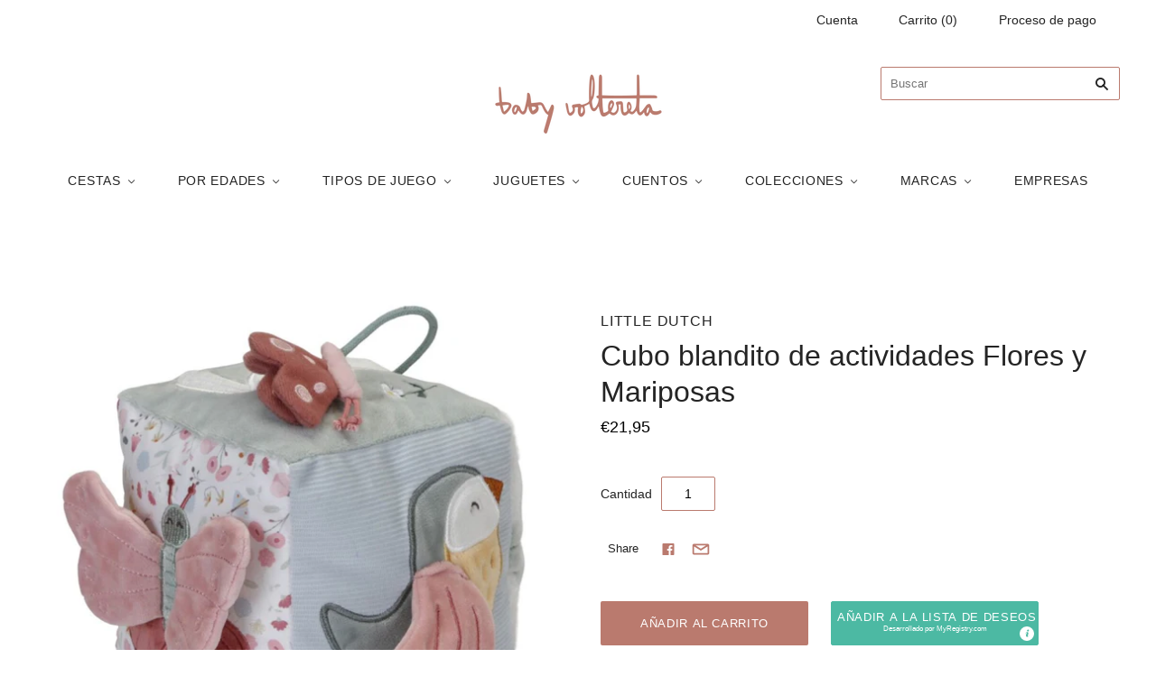

--- FILE ---
content_type: text/html; charset=utf-8
request_url: https://www.babyvoltereta.com/products/cubo-blandito-de-actividades-flores-y-mariposas
body_size: 41796
content:
<!doctype html>
<html
  class="
    no-js
    loading
  "
>
  
<script type="text/javascript" src="https://demandforapps.com/add/js/add_animate.js"></script
  
<head>
  
  <!-- Google Tag Manager -->
<script>(function(w,d,s,l,i){w[l]=w[l]||[];w[l].push({'gtm.start':
new Date().getTime(),event:'gtm.js'});var f=d.getElementsByTagName(s)[0],
j=d.createElement(s),dl=l!='dataLayer'?'&l='+l:'';j.async=true;j.src=
'https://www.googletagmanager.com/gtm.js?id='+i+dl;f.parentNode.insertBefore(j,f);
})(window,document,'script','dataLayer','GTM-KF3BCN4');</script>
<!-- End Google Tag Manager -->
  
  <meta name="facebook-domain-verification" content="g37s9wz75no99m7srvsij6nfk2z8d9" />

  <meta charset="utf-8">
  <meta http-equiv="X-UA-Compatible" content="IE=edge,chrome=1">

  <title>
    Cubo blandito de actividades Flores y Mariposas

    

    

    
      &#8211; Baby Voltereta
    
  </title>

  
    <meta name="description" content="El cubo de actividades Flores y Mariposas es un juguete blandito para bebés de 0-6 meses muy suave y con muchas actividades para estimular sus sentidos. Lleva varias etiquetas para tocar, está equipado con un espejo y un mordedor con bolas que hace ruido al moverlo. Un juguete para bebés ¡súper divertido y desafiante! " />
  

  
    <link rel="shortcut icon" href="//www.babyvoltereta.com/cdn/shop/files/baby_voltereta-01_2c6cd12a-8427-4edd-a12b-9800c3600c0f_32x32.png?v=1613763461" type="image/png" />
  

  
    <link rel="canonical" href="https://www.babyvoltereta.com/products/cubo-blandito-de-actividades-flores-y-mariposas" />
  
  <meta name="viewport" content="width=device-width,initial-scale=1" />

  <script>window.performance && window.performance.mark && window.performance.mark('shopify.content_for_header.start');</script><meta id="shopify-digital-wallet" name="shopify-digital-wallet" content="/26970783857/digital_wallets/dialog">
<meta name="shopify-checkout-api-token" content="005c2d0a74bd57a22b53d8240a50973a">
<meta id="in-context-paypal-metadata" data-shop-id="26970783857" data-venmo-supported="false" data-environment="production" data-locale="es_ES" data-paypal-v4="true" data-currency="EUR">
<link rel="alternate" type="application/json+oembed" href="https://www.babyvoltereta.com/products/cubo-blandito-de-actividades-flores-y-mariposas.oembed">
<script async="async" src="/checkouts/internal/preloads.js?locale=es-ES"></script>
<link rel="preconnect" href="https://shop.app" crossorigin="anonymous">
<script async="async" src="https://shop.app/checkouts/internal/preloads.js?locale=es-ES&shop_id=26970783857" crossorigin="anonymous"></script>
<script id="apple-pay-shop-capabilities" type="application/json">{"shopId":26970783857,"countryCode":"ES","currencyCode":"EUR","merchantCapabilities":["supports3DS"],"merchantId":"gid:\/\/shopify\/Shop\/26970783857","merchantName":"Baby Voltereta","requiredBillingContactFields":["postalAddress","email","phone"],"requiredShippingContactFields":["postalAddress","email","phone"],"shippingType":"shipping","supportedNetworks":["visa","maestro","masterCard","amex"],"total":{"type":"pending","label":"Baby Voltereta","amount":"1.00"},"shopifyPaymentsEnabled":true,"supportsSubscriptions":true}</script>
<script id="shopify-features" type="application/json">{"accessToken":"005c2d0a74bd57a22b53d8240a50973a","betas":["rich-media-storefront-analytics"],"domain":"www.babyvoltereta.com","predictiveSearch":true,"shopId":26970783857,"locale":"es"}</script>
<script>var Shopify = Shopify || {};
Shopify.shop = "baby-voltereta.myshopify.com";
Shopify.locale = "es";
Shopify.currency = {"active":"EUR","rate":"1.0"};
Shopify.country = "ES";
Shopify.theme = {"name":"Grid","id":81875337329,"schema_name":"Grid","schema_version":"4.9.2","theme_store_id":718,"role":"main"};
Shopify.theme.handle = "null";
Shopify.theme.style = {"id":null,"handle":null};
Shopify.cdnHost = "www.babyvoltereta.com/cdn";
Shopify.routes = Shopify.routes || {};
Shopify.routes.root = "/";</script>
<script type="module">!function(o){(o.Shopify=o.Shopify||{}).modules=!0}(window);</script>
<script>!function(o){function n(){var o=[];function n(){o.push(Array.prototype.slice.apply(arguments))}return n.q=o,n}var t=o.Shopify=o.Shopify||{};t.loadFeatures=n(),t.autoloadFeatures=n()}(window);</script>
<script>
  window.ShopifyPay = window.ShopifyPay || {};
  window.ShopifyPay.apiHost = "shop.app\/pay";
  window.ShopifyPay.redirectState = null;
</script>
<script id="shop-js-analytics" type="application/json">{"pageType":"product"}</script>
<script defer="defer" async type="module" src="//www.babyvoltereta.com/cdn/shopifycloud/shop-js/modules/v2/client.init-shop-cart-sync_CvZOh8Af.es.esm.js"></script>
<script defer="defer" async type="module" src="//www.babyvoltereta.com/cdn/shopifycloud/shop-js/modules/v2/chunk.common_3Rxs6Qxh.esm.js"></script>
<script type="module">
  await import("//www.babyvoltereta.com/cdn/shopifycloud/shop-js/modules/v2/client.init-shop-cart-sync_CvZOh8Af.es.esm.js");
await import("//www.babyvoltereta.com/cdn/shopifycloud/shop-js/modules/v2/chunk.common_3Rxs6Qxh.esm.js");

  window.Shopify.SignInWithShop?.initShopCartSync?.({"fedCMEnabled":true,"windoidEnabled":true});

</script>
<script>
  window.Shopify = window.Shopify || {};
  if (!window.Shopify.featureAssets) window.Shopify.featureAssets = {};
  window.Shopify.featureAssets['shop-js'] = {"shop-cart-sync":["modules/v2/client.shop-cart-sync_rmK0axmV.es.esm.js","modules/v2/chunk.common_3Rxs6Qxh.esm.js"],"init-fed-cm":["modules/v2/client.init-fed-cm_ZaR7zFve.es.esm.js","modules/v2/chunk.common_3Rxs6Qxh.esm.js"],"shop-button":["modules/v2/client.shop-button_DtKRgnFY.es.esm.js","modules/v2/chunk.common_3Rxs6Qxh.esm.js"],"shop-cash-offers":["modules/v2/client.shop-cash-offers_CD08217J.es.esm.js","modules/v2/chunk.common_3Rxs6Qxh.esm.js","modules/v2/chunk.modal_DPIzVVvN.esm.js"],"init-windoid":["modules/v2/client.init-windoid_B42Q2JHR.es.esm.js","modules/v2/chunk.common_3Rxs6Qxh.esm.js"],"shop-toast-manager":["modules/v2/client.shop-toast-manager_BhL87v9O.es.esm.js","modules/v2/chunk.common_3Rxs6Qxh.esm.js"],"init-shop-email-lookup-coordinator":["modules/v2/client.init-shop-email-lookup-coordinator_CFAE-OH8.es.esm.js","modules/v2/chunk.common_3Rxs6Qxh.esm.js"],"init-shop-cart-sync":["modules/v2/client.init-shop-cart-sync_CvZOh8Af.es.esm.js","modules/v2/chunk.common_3Rxs6Qxh.esm.js"],"avatar":["modules/v2/client.avatar_BTnouDA3.es.esm.js"],"pay-button":["modules/v2/client.pay-button_x3Sl_UWF.es.esm.js","modules/v2/chunk.common_3Rxs6Qxh.esm.js"],"init-customer-accounts":["modules/v2/client.init-customer-accounts_DwzgN7WB.es.esm.js","modules/v2/client.shop-login-button_Bwv8tzNm.es.esm.js","modules/v2/chunk.common_3Rxs6Qxh.esm.js","modules/v2/chunk.modal_DPIzVVvN.esm.js"],"init-shop-for-new-customer-accounts":["modules/v2/client.init-shop-for-new-customer-accounts_l0dYgp_m.es.esm.js","modules/v2/client.shop-login-button_Bwv8tzNm.es.esm.js","modules/v2/chunk.common_3Rxs6Qxh.esm.js","modules/v2/chunk.modal_DPIzVVvN.esm.js"],"shop-login-button":["modules/v2/client.shop-login-button_Bwv8tzNm.es.esm.js","modules/v2/chunk.common_3Rxs6Qxh.esm.js","modules/v2/chunk.modal_DPIzVVvN.esm.js"],"init-customer-accounts-sign-up":["modules/v2/client.init-customer-accounts-sign-up_CqSuJy7r.es.esm.js","modules/v2/client.shop-login-button_Bwv8tzNm.es.esm.js","modules/v2/chunk.common_3Rxs6Qxh.esm.js","modules/v2/chunk.modal_DPIzVVvN.esm.js"],"shop-follow-button":["modules/v2/client.shop-follow-button_sMoqSZtr.es.esm.js","modules/v2/chunk.common_3Rxs6Qxh.esm.js","modules/v2/chunk.modal_DPIzVVvN.esm.js"],"checkout-modal":["modules/v2/client.checkout-modal_CwKmoEcx.es.esm.js","modules/v2/chunk.common_3Rxs6Qxh.esm.js","modules/v2/chunk.modal_DPIzVVvN.esm.js"],"lead-capture":["modules/v2/client.lead-capture_De9xQpTV.es.esm.js","modules/v2/chunk.common_3Rxs6Qxh.esm.js","modules/v2/chunk.modal_DPIzVVvN.esm.js"],"shop-login":["modules/v2/client.shop-login_DZKlOsWP.es.esm.js","modules/v2/chunk.common_3Rxs6Qxh.esm.js","modules/v2/chunk.modal_DPIzVVvN.esm.js"],"payment-terms":["modules/v2/client.payment-terms_WyOlUs-o.es.esm.js","modules/v2/chunk.common_3Rxs6Qxh.esm.js","modules/v2/chunk.modal_DPIzVVvN.esm.js"]};
</script>
<script>(function() {
  var isLoaded = false;
  function asyncLoad() {
    if (isLoaded) return;
    isLoaded = true;
    var urls = ["https:\/\/static.klaviyo.com\/onsite\/js\/klaviyo.js?company_id=VdADrc\u0026shop=baby-voltereta.myshopify.com","https:\/\/gdprcdn.b-cdn.net\/js\/gdpr_cookie_consent.min.js?shop=baby-voltereta.myshopify.com","https:\/\/cdn.shopify.com\/s\/files\/1\/0184\/4255\/1360\/files\/quicklink.min.js?v=1606279826\u0026shop=baby-voltereta.myshopify.com","https:\/\/platform-api.sharethis.com\/js\/sharethis.js?shop=baby-voltereta.myshopify.com#property=5fd2175c510591001bd54cc6\u0026product=inline-share-buttons\u0026ver=1658736208","https:\/\/cdn.prooffactor.com\/javascript\/dist\/1.0\/jcr-widget.js?account_id=shopify:baby-voltereta.myshopify.com\u0026shop=baby-voltereta.myshopify.com","https:\/\/www.myregistry.com\/ScriptPlatform\/Shopify\/AddToMrButton.js?siteKey=65zMnA78hnW0nBDa01zVvg2\u0026lang=es\u0026version=711393073\u0026shop=baby-voltereta.myshopify.com","https:\/\/cdn.shopify.com\/s\/files\/1\/0269\/7078\/3857\/t\/13\/assets\/subscribe-it.js?v=1667254018\u0026shop=baby-voltereta.myshopify.com","https:\/\/static.klaviyo.com\/onsite\/js\/klaviyo.js?company_id=V94KiK\u0026shop=baby-voltereta.myshopify.com","https:\/\/static.klaviyo.com\/onsite\/js\/klaviyo.js?company_id=V94KiK\u0026shop=baby-voltereta.myshopify.com","https:\/\/static.klaviyo.com\/onsite\/js\/klaviyo.js?company_id=V94KiK\u0026shop=baby-voltereta.myshopify.com"];
    for (var i = 0; i < urls.length; i++) {
      var s = document.createElement('script');
      s.type = 'text/javascript';
      s.async = true;
      s.src = urls[i];
      var x = document.getElementsByTagName('script')[0];
      x.parentNode.insertBefore(s, x);
    }
  };
  if(window.attachEvent) {
    window.attachEvent('onload', asyncLoad);
  } else {
    window.addEventListener('load', asyncLoad, false);
  }
})();</script>
<script id="__st">var __st={"a":26970783857,"offset":3600,"reqid":"9ca6e318-faf4-4b25-82bf-9846d6084730-1768841764","pageurl":"www.babyvoltereta.com\/products\/cubo-blandito-de-actividades-flores-y-mariposas","u":"316b6abfd4be","p":"product","rtyp":"product","rid":7521266434302};</script>
<script>window.ShopifyPaypalV4VisibilityTracking = true;</script>
<script id="captcha-bootstrap">!function(){'use strict';const t='contact',e='account',n='new_comment',o=[[t,t],['blogs',n],['comments',n],[t,'customer']],c=[[e,'customer_login'],[e,'guest_login'],[e,'recover_customer_password'],[e,'create_customer']],r=t=>t.map((([t,e])=>`form[action*='/${t}']:not([data-nocaptcha='true']) input[name='form_type'][value='${e}']`)).join(','),a=t=>()=>t?[...document.querySelectorAll(t)].map((t=>t.form)):[];function s(){const t=[...o],e=r(t);return a(e)}const i='password',u='form_key',d=['recaptcha-v3-token','g-recaptcha-response','h-captcha-response',i],f=()=>{try{return window.sessionStorage}catch{return}},m='__shopify_v',_=t=>t.elements[u];function p(t,e,n=!1){try{const o=window.sessionStorage,c=JSON.parse(o.getItem(e)),{data:r}=function(t){const{data:e,action:n}=t;return t[m]||n?{data:e,action:n}:{data:t,action:n}}(c);for(const[e,n]of Object.entries(r))t.elements[e]&&(t.elements[e].value=n);n&&o.removeItem(e)}catch(o){console.error('form repopulation failed',{error:o})}}const l='form_type',E='cptcha';function T(t){t.dataset[E]=!0}const w=window,h=w.document,L='Shopify',v='ce_forms',y='captcha';let A=!1;((t,e)=>{const n=(g='f06e6c50-85a8-45c8-87d0-21a2b65856fe',I='https://cdn.shopify.com/shopifycloud/storefront-forms-hcaptcha/ce_storefront_forms_captcha_hcaptcha.v1.5.2.iife.js',D={infoText:'Protegido por hCaptcha',privacyText:'Privacidad',termsText:'Términos'},(t,e,n)=>{const o=w[L][v],c=o.bindForm;if(c)return c(t,g,e,D).then(n);var r;o.q.push([[t,g,e,D],n]),r=I,A||(h.body.append(Object.assign(h.createElement('script'),{id:'captcha-provider',async:!0,src:r})),A=!0)});var g,I,D;w[L]=w[L]||{},w[L][v]=w[L][v]||{},w[L][v].q=[],w[L][y]=w[L][y]||{},w[L][y].protect=function(t,e){n(t,void 0,e),T(t)},Object.freeze(w[L][y]),function(t,e,n,w,h,L){const[v,y,A,g]=function(t,e,n){const i=e?o:[],u=t?c:[],d=[...i,...u],f=r(d),m=r(i),_=r(d.filter((([t,e])=>n.includes(e))));return[a(f),a(m),a(_),s()]}(w,h,L),I=t=>{const e=t.target;return e instanceof HTMLFormElement?e:e&&e.form},D=t=>v().includes(t);t.addEventListener('submit',(t=>{const e=I(t);if(!e)return;const n=D(e)&&!e.dataset.hcaptchaBound&&!e.dataset.recaptchaBound,o=_(e),c=g().includes(e)&&(!o||!o.value);(n||c)&&t.preventDefault(),c&&!n&&(function(t){try{if(!f())return;!function(t){const e=f();if(!e)return;const n=_(t);if(!n)return;const o=n.value;o&&e.removeItem(o)}(t);const e=Array.from(Array(32),(()=>Math.random().toString(36)[2])).join('');!function(t,e){_(t)||t.append(Object.assign(document.createElement('input'),{type:'hidden',name:u})),t.elements[u].value=e}(t,e),function(t,e){const n=f();if(!n)return;const o=[...t.querySelectorAll(`input[type='${i}']`)].map((({name:t})=>t)),c=[...d,...o],r={};for(const[a,s]of new FormData(t).entries())c.includes(a)||(r[a]=s);n.setItem(e,JSON.stringify({[m]:1,action:t.action,data:r}))}(t,e)}catch(e){console.error('failed to persist form',e)}}(e),e.submit())}));const S=(t,e)=>{t&&!t.dataset[E]&&(n(t,e.some((e=>e===t))),T(t))};for(const o of['focusin','change'])t.addEventListener(o,(t=>{const e=I(t);D(e)&&S(e,y())}));const B=e.get('form_key'),M=e.get(l),P=B&&M;t.addEventListener('DOMContentLoaded',(()=>{const t=y();if(P)for(const e of t)e.elements[l].value===M&&p(e,B);[...new Set([...A(),...v().filter((t=>'true'===t.dataset.shopifyCaptcha))])].forEach((e=>S(e,t)))}))}(h,new URLSearchParams(w.location.search),n,t,e,['guest_login'])})(!0,!0)}();</script>
<script integrity="sha256-4kQ18oKyAcykRKYeNunJcIwy7WH5gtpwJnB7kiuLZ1E=" data-source-attribution="shopify.loadfeatures" defer="defer" src="//www.babyvoltereta.com/cdn/shopifycloud/storefront/assets/storefront/load_feature-a0a9edcb.js" crossorigin="anonymous"></script>
<script crossorigin="anonymous" defer="defer" src="//www.babyvoltereta.com/cdn/shopifycloud/storefront/assets/shopify_pay/storefront-65b4c6d7.js?v=20250812"></script>
<script data-source-attribution="shopify.dynamic_checkout.dynamic.init">var Shopify=Shopify||{};Shopify.PaymentButton=Shopify.PaymentButton||{isStorefrontPortableWallets:!0,init:function(){window.Shopify.PaymentButton.init=function(){};var t=document.createElement("script");t.src="https://www.babyvoltereta.com/cdn/shopifycloud/portable-wallets/latest/portable-wallets.es.js",t.type="module",document.head.appendChild(t)}};
</script>
<script data-source-attribution="shopify.dynamic_checkout.buyer_consent">
  function portableWalletsHideBuyerConsent(e){var t=document.getElementById("shopify-buyer-consent"),n=document.getElementById("shopify-subscription-policy-button");t&&n&&(t.classList.add("hidden"),t.setAttribute("aria-hidden","true"),n.removeEventListener("click",e))}function portableWalletsShowBuyerConsent(e){var t=document.getElementById("shopify-buyer-consent"),n=document.getElementById("shopify-subscription-policy-button");t&&n&&(t.classList.remove("hidden"),t.removeAttribute("aria-hidden"),n.addEventListener("click",e))}window.Shopify?.PaymentButton&&(window.Shopify.PaymentButton.hideBuyerConsent=portableWalletsHideBuyerConsent,window.Shopify.PaymentButton.showBuyerConsent=portableWalletsShowBuyerConsent);
</script>
<script data-source-attribution="shopify.dynamic_checkout.cart.bootstrap">document.addEventListener("DOMContentLoaded",(function(){function t(){return document.querySelector("shopify-accelerated-checkout-cart, shopify-accelerated-checkout")}if(t())Shopify.PaymentButton.init();else{new MutationObserver((function(e,n){t()&&(Shopify.PaymentButton.init(),n.disconnect())})).observe(document.body,{childList:!0,subtree:!0})}}));
</script>
<link id="shopify-accelerated-checkout-styles" rel="stylesheet" media="screen" href="https://www.babyvoltereta.com/cdn/shopifycloud/portable-wallets/latest/accelerated-checkout-backwards-compat.css" crossorigin="anonymous">
<style id="shopify-accelerated-checkout-cart">
        #shopify-buyer-consent {
  margin-top: 1em;
  display: inline-block;
  width: 100%;
}

#shopify-buyer-consent.hidden {
  display: none;
}

#shopify-subscription-policy-button {
  background: none;
  border: none;
  padding: 0;
  text-decoration: underline;
  font-size: inherit;
  cursor: pointer;
}

#shopify-subscription-policy-button::before {
  box-shadow: none;
}

      </style>

<script>window.performance && window.performance.mark && window.performance.mark('shopify.content_for_header.end');</script>

  
  















<meta property="og:site_name" content="Baby Voltereta">
<meta property="og:url" content="https://www.babyvoltereta.com/products/cubo-blandito-de-actividades-flores-y-mariposas">
<meta property="og:title" content="Cubo blandito de actividades Flores y Mariposas">
<meta property="og:type" content="website">
<meta property="og:description" content="El cubo de actividades Flores y Mariposas es un juguete blandito para bebés de 0-6 meses muy suave y con muchas actividades para estimular sus sentidos. Lleva varias etiquetas para tocar, está equipado con un espejo y un mordedor con bolas que hace ruido al moverlo. Un juguete para bebés ¡súper divertido y desafiante! ">




    
    
    

    
    
    <meta
      property="og:image"
      content="https://www.babyvoltereta.com/cdn/shop/products/cubo_blando_actividades_flores_y_mariposas_1200x1200.jpg?v=1642267469"
    />
    <meta
      property="og:image:secure_url"
      content="https://www.babyvoltereta.com/cdn/shop/products/cubo_blando_actividades_flores_y_mariposas_1200x1200.jpg?v=1642267469"
    />
    <meta property="og:image:width" content="1200" />
    <meta property="og:image:height" content="1200" />
    
    
    <meta property="og:image:alt" content="Cubo de actividades flores little dutch" />
  
















<meta name="twitter:title" content="Cubo blandito de actividades Flores y Mariposas">
<meta name="twitter:description" content="El cubo de actividades Flores y Mariposas es un juguete blandito para bebés de 0-6 meses muy suave y con muchas actividades para estimular sus sentidos. Lleva varias etiquetas para tocar, está equipado con un espejo y un mordedor con bolas que hace ruido al moverlo. Un juguete para bebés ¡súper divertido y desafiante! ">


    
    
    
      
      
      <meta name="twitter:card" content="summary">
    
    
    <meta
      property="twitter:image"
      content="https://www.babyvoltereta.com/cdn/shop/products/cubo_blando_actividades_flores_y_mariposas_1200x1200_crop_center.jpg?v=1642267469"
    />
    <meta property="twitter:image:width" content="1200" />
    <meta property="twitter:image:height" content="1200" />
    
    
    <meta property="twitter:image:alt" content="Cubo de actividades flores little dutch" />
  



  <!-- Theme CSS -->
  <link href="//www.babyvoltereta.com/cdn/shop/t/11/assets/theme.css?v=164975486200236012571759350722" rel="stylesheet" type="text/css" media="all" />

  

  <!-- Third Party JS Libraries -->
  <script src="//www.babyvoltereta.com/cdn/shop/t/11/assets/modernizr-2.8.2.min.js?v=38612161053245547031601290162" type="text/javascript"></script>

  <!-- Theme object -->
  <script>
  var Theme = {};
  Theme.version = "4.9.2";

  Theme.currency = "EUR";
  Theme.moneyFormat = "€{{amount_with_comma_separator}}";

  Theme.pleaseSelectText = "Seleccionar";

  Theme.addToCartSuccess = "**product** se ha agregado con éxito a su **cart_link**. Siéntase libre de **continue_link** o **checkout_link**.";

  

  Theme.shippingCalculator = true;
  Theme.shippingButton = "Calcular el envío";
  Theme.shippingDisabled = "Calculando...";

  

  Theme.shippingCalcErrorMessage = "Error: Código postal --error_message--";
  Theme.shippingCalcMultiRates = "Encontramos --number_of_rates-- tarifas de envío disponibles para --address--, a partir de --rate--.";
  Theme.shippingCalcOneRate = "Encontramos una tarifa de envío disponible para --address--.";
  Theme.shippingCalcNoRates = "Lo sentimos, no hacemos envíos a este destino";
  Theme.shippingCalcRateValues = "--rate_title-- en --rate--";

  Theme.routes = {
    "root_url": "/",
    "account_url": "/account",
    "account_login_url": "/account/login",
    "account_logout_url": "/account/logout",
    "account_register_url": "/account/register",
    "account_addresses_url": "/account/addresses",
    "collections_url": "/collections",
    "all_products_collection_url": "/collections/all",
    "search_url": "/search",
    "cart_url": "/cart",
    "cart_add_url": "/cart/add",
    "cart_change_url": "/cart/change",
    "cart_clear_url": "/cart/clear",
    "product_recommendations_url": "/recommendations/products",
  };
</script>


  <script>
    window.products = {};
  </script>

<script src="https://demandforapps.com/add/js/add_animate.js"></script>  <!--Gem_Page_Header_Script-->
<!-- "snippets/gem-app-header-scripts.liquid" was not rendered, the associated app was uninstalled -->
<!--End_Gem_Page_Header_Script-->
<link href="https://monorail-edge.shopifysvc.com" rel="dns-prefetch">
<script>(function(){if ("sendBeacon" in navigator && "performance" in window) {try {var session_token_from_headers = performance.getEntriesByType('navigation')[0].serverTiming.find(x => x.name == '_s').description;} catch {var session_token_from_headers = undefined;}var session_cookie_matches = document.cookie.match(/_shopify_s=([^;]*)/);var session_token_from_cookie = session_cookie_matches && session_cookie_matches.length === 2 ? session_cookie_matches[1] : "";var session_token = session_token_from_headers || session_token_from_cookie || "";function handle_abandonment_event(e) {var entries = performance.getEntries().filter(function(entry) {return /monorail-edge.shopifysvc.com/.test(entry.name);});if (!window.abandonment_tracked && entries.length === 0) {window.abandonment_tracked = true;var currentMs = Date.now();var navigation_start = performance.timing.navigationStart;var payload = {shop_id: 26970783857,url: window.location.href,navigation_start,duration: currentMs - navigation_start,session_token,page_type: "product"};window.navigator.sendBeacon("https://monorail-edge.shopifysvc.com/v1/produce", JSON.stringify({schema_id: "online_store_buyer_site_abandonment/1.1",payload: payload,metadata: {event_created_at_ms: currentMs,event_sent_at_ms: currentMs}}));}}window.addEventListener('pagehide', handle_abandonment_event);}}());</script>
<script id="web-pixels-manager-setup">(function e(e,d,r,n,o){if(void 0===o&&(o={}),!Boolean(null===(a=null===(i=window.Shopify)||void 0===i?void 0:i.analytics)||void 0===a?void 0:a.replayQueue)){var i,a;window.Shopify=window.Shopify||{};var t=window.Shopify;t.analytics=t.analytics||{};var s=t.analytics;s.replayQueue=[],s.publish=function(e,d,r){return s.replayQueue.push([e,d,r]),!0};try{self.performance.mark("wpm:start")}catch(e){}var l=function(){var e={modern:/Edge?\/(1{2}[4-9]|1[2-9]\d|[2-9]\d{2}|\d{4,})\.\d+(\.\d+|)|Firefox\/(1{2}[4-9]|1[2-9]\d|[2-9]\d{2}|\d{4,})\.\d+(\.\d+|)|Chrom(ium|e)\/(9{2}|\d{3,})\.\d+(\.\d+|)|(Maci|X1{2}).+ Version\/(15\.\d+|(1[6-9]|[2-9]\d|\d{3,})\.\d+)([,.]\d+|)( \(\w+\)|)( Mobile\/\w+|) Safari\/|Chrome.+OPR\/(9{2}|\d{3,})\.\d+\.\d+|(CPU[ +]OS|iPhone[ +]OS|CPU[ +]iPhone|CPU IPhone OS|CPU iPad OS)[ +]+(15[._]\d+|(1[6-9]|[2-9]\d|\d{3,})[._]\d+)([._]\d+|)|Android:?[ /-](13[3-9]|1[4-9]\d|[2-9]\d{2}|\d{4,})(\.\d+|)(\.\d+|)|Android.+Firefox\/(13[5-9]|1[4-9]\d|[2-9]\d{2}|\d{4,})\.\d+(\.\d+|)|Android.+Chrom(ium|e)\/(13[3-9]|1[4-9]\d|[2-9]\d{2}|\d{4,})\.\d+(\.\d+|)|SamsungBrowser\/([2-9]\d|\d{3,})\.\d+/,legacy:/Edge?\/(1[6-9]|[2-9]\d|\d{3,})\.\d+(\.\d+|)|Firefox\/(5[4-9]|[6-9]\d|\d{3,})\.\d+(\.\d+|)|Chrom(ium|e)\/(5[1-9]|[6-9]\d|\d{3,})\.\d+(\.\d+|)([\d.]+$|.*Safari\/(?![\d.]+ Edge\/[\d.]+$))|(Maci|X1{2}).+ Version\/(10\.\d+|(1[1-9]|[2-9]\d|\d{3,})\.\d+)([,.]\d+|)( \(\w+\)|)( Mobile\/\w+|) Safari\/|Chrome.+OPR\/(3[89]|[4-9]\d|\d{3,})\.\d+\.\d+|(CPU[ +]OS|iPhone[ +]OS|CPU[ +]iPhone|CPU IPhone OS|CPU iPad OS)[ +]+(10[._]\d+|(1[1-9]|[2-9]\d|\d{3,})[._]\d+)([._]\d+|)|Android:?[ /-](13[3-9]|1[4-9]\d|[2-9]\d{2}|\d{4,})(\.\d+|)(\.\d+|)|Mobile Safari.+OPR\/([89]\d|\d{3,})\.\d+\.\d+|Android.+Firefox\/(13[5-9]|1[4-9]\d|[2-9]\d{2}|\d{4,})\.\d+(\.\d+|)|Android.+Chrom(ium|e)\/(13[3-9]|1[4-9]\d|[2-9]\d{2}|\d{4,})\.\d+(\.\d+|)|Android.+(UC? ?Browser|UCWEB|U3)[ /]?(15\.([5-9]|\d{2,})|(1[6-9]|[2-9]\d|\d{3,})\.\d+)\.\d+|SamsungBrowser\/(5\.\d+|([6-9]|\d{2,})\.\d+)|Android.+MQ{2}Browser\/(14(\.(9|\d{2,})|)|(1[5-9]|[2-9]\d|\d{3,})(\.\d+|))(\.\d+|)|K[Aa][Ii]OS\/(3\.\d+|([4-9]|\d{2,})\.\d+)(\.\d+|)/},d=e.modern,r=e.legacy,n=navigator.userAgent;return n.match(d)?"modern":n.match(r)?"legacy":"unknown"}(),u="modern"===l?"modern":"legacy",c=(null!=n?n:{modern:"",legacy:""})[u],f=function(e){return[e.baseUrl,"/wpm","/b",e.hashVersion,"modern"===e.buildTarget?"m":"l",".js"].join("")}({baseUrl:d,hashVersion:r,buildTarget:u}),m=function(e){var d=e.version,r=e.bundleTarget,n=e.surface,o=e.pageUrl,i=e.monorailEndpoint;return{emit:function(e){var a=e.status,t=e.errorMsg,s=(new Date).getTime(),l=JSON.stringify({metadata:{event_sent_at_ms:s},events:[{schema_id:"web_pixels_manager_load/3.1",payload:{version:d,bundle_target:r,page_url:o,status:a,surface:n,error_msg:t},metadata:{event_created_at_ms:s}}]});if(!i)return console&&console.warn&&console.warn("[Web Pixels Manager] No Monorail endpoint provided, skipping logging."),!1;try{return self.navigator.sendBeacon.bind(self.navigator)(i,l)}catch(e){}var u=new XMLHttpRequest;try{return u.open("POST",i,!0),u.setRequestHeader("Content-Type","text/plain"),u.send(l),!0}catch(e){return console&&console.warn&&console.warn("[Web Pixels Manager] Got an unhandled error while logging to Monorail."),!1}}}}({version:r,bundleTarget:l,surface:e.surface,pageUrl:self.location.href,monorailEndpoint:e.monorailEndpoint});try{o.browserTarget=l,function(e){var d=e.src,r=e.async,n=void 0===r||r,o=e.onload,i=e.onerror,a=e.sri,t=e.scriptDataAttributes,s=void 0===t?{}:t,l=document.createElement("script"),u=document.querySelector("head"),c=document.querySelector("body");if(l.async=n,l.src=d,a&&(l.integrity=a,l.crossOrigin="anonymous"),s)for(var f in s)if(Object.prototype.hasOwnProperty.call(s,f))try{l.dataset[f]=s[f]}catch(e){}if(o&&l.addEventListener("load",o),i&&l.addEventListener("error",i),u)u.appendChild(l);else{if(!c)throw new Error("Did not find a head or body element to append the script");c.appendChild(l)}}({src:f,async:!0,onload:function(){if(!function(){var e,d;return Boolean(null===(d=null===(e=window.Shopify)||void 0===e?void 0:e.analytics)||void 0===d?void 0:d.initialized)}()){var d=window.webPixelsManager.init(e)||void 0;if(d){var r=window.Shopify.analytics;r.replayQueue.forEach((function(e){var r=e[0],n=e[1],o=e[2];d.publishCustomEvent(r,n,o)})),r.replayQueue=[],r.publish=d.publishCustomEvent,r.visitor=d.visitor,r.initialized=!0}}},onerror:function(){return m.emit({status:"failed",errorMsg:"".concat(f," has failed to load")})},sri:function(e){var d=/^sha384-[A-Za-z0-9+/=]+$/;return"string"==typeof e&&d.test(e)}(c)?c:"",scriptDataAttributes:o}),m.emit({status:"loading"})}catch(e){m.emit({status:"failed",errorMsg:(null==e?void 0:e.message)||"Unknown error"})}}})({shopId: 26970783857,storefrontBaseUrl: "https://www.babyvoltereta.com",extensionsBaseUrl: "https://extensions.shopifycdn.com/cdn/shopifycloud/web-pixels-manager",monorailEndpoint: "https://monorail-edge.shopifysvc.com/unstable/produce_batch",surface: "storefront-renderer",enabledBetaFlags: ["2dca8a86"],webPixelsConfigList: [{"id":"3479601492","configuration":"{\"accountID\":\"V94KiK\",\"webPixelConfig\":\"eyJlbmFibGVBZGRlZFRvQ2FydEV2ZW50cyI6IHRydWV9\"}","eventPayloadVersion":"v1","runtimeContext":"STRICT","scriptVersion":"524f6c1ee37bacdca7657a665bdca589","type":"APP","apiClientId":123074,"privacyPurposes":["ANALYTICS","MARKETING"],"dataSharingAdjustments":{"protectedCustomerApprovalScopes":["read_customer_address","read_customer_email","read_customer_name","read_customer_personal_data","read_customer_phone"]}},{"id":"2501968212","configuration":"{\"webPixelName\":\"Judge.me\"}","eventPayloadVersion":"v1","runtimeContext":"STRICT","scriptVersion":"34ad157958823915625854214640f0bf","type":"APP","apiClientId":683015,"privacyPurposes":["ANALYTICS"],"dataSharingAdjustments":{"protectedCustomerApprovalScopes":["read_customer_email","read_customer_name","read_customer_personal_data","read_customer_phone"]}},{"id":"880312660","configuration":"{\"config\":\"{\\\"pixel_id\\\":\\\"G-4J9XKQDS0Z\\\",\\\"target_country\\\":\\\"ES\\\",\\\"gtag_events\\\":[{\\\"type\\\":\\\"begin_checkout\\\",\\\"action_label\\\":\\\"G-4J9XKQDS0Z\\\"},{\\\"type\\\":\\\"search\\\",\\\"action_label\\\":\\\"G-4J9XKQDS0Z\\\"},{\\\"type\\\":\\\"view_item\\\",\\\"action_label\\\":[\\\"G-4J9XKQDS0Z\\\",\\\"MC-PHFD0DX3QC\\\"]},{\\\"type\\\":\\\"purchase\\\",\\\"action_label\\\":[\\\"G-4J9XKQDS0Z\\\",\\\"MC-PHFD0DX3QC\\\"]},{\\\"type\\\":\\\"page_view\\\",\\\"action_label\\\":[\\\"G-4J9XKQDS0Z\\\",\\\"MC-PHFD0DX3QC\\\"]},{\\\"type\\\":\\\"add_payment_info\\\",\\\"action_label\\\":\\\"G-4J9XKQDS0Z\\\"},{\\\"type\\\":\\\"add_to_cart\\\",\\\"action_label\\\":\\\"G-4J9XKQDS0Z\\\"}],\\\"enable_monitoring_mode\\\":false}\"}","eventPayloadVersion":"v1","runtimeContext":"OPEN","scriptVersion":"b2a88bafab3e21179ed38636efcd8a93","type":"APP","apiClientId":1780363,"privacyPurposes":[],"dataSharingAdjustments":{"protectedCustomerApprovalScopes":["read_customer_address","read_customer_email","read_customer_name","read_customer_personal_data","read_customer_phone"]}},{"id":"299893076","configuration":"{\"pixel_id\":\"811342379681119\",\"pixel_type\":\"facebook_pixel\",\"metaapp_system_user_token\":\"-\"}","eventPayloadVersion":"v1","runtimeContext":"OPEN","scriptVersion":"ca16bc87fe92b6042fbaa3acc2fbdaa6","type":"APP","apiClientId":2329312,"privacyPurposes":["ANALYTICS","MARKETING","SALE_OF_DATA"],"dataSharingAdjustments":{"protectedCustomerApprovalScopes":["read_customer_address","read_customer_email","read_customer_name","read_customer_personal_data","read_customer_phone"]}},{"id":"shopify-app-pixel","configuration":"{}","eventPayloadVersion":"v1","runtimeContext":"STRICT","scriptVersion":"0450","apiClientId":"shopify-pixel","type":"APP","privacyPurposes":["ANALYTICS","MARKETING"]},{"id":"shopify-custom-pixel","eventPayloadVersion":"v1","runtimeContext":"LAX","scriptVersion":"0450","apiClientId":"shopify-pixel","type":"CUSTOM","privacyPurposes":["ANALYTICS","MARKETING"]}],isMerchantRequest: false,initData: {"shop":{"name":"Baby Voltereta","paymentSettings":{"currencyCode":"EUR"},"myshopifyDomain":"baby-voltereta.myshopify.com","countryCode":"ES","storefrontUrl":"https:\/\/www.babyvoltereta.com"},"customer":null,"cart":null,"checkout":null,"productVariants":[{"price":{"amount":21.95,"currencyCode":"EUR"},"product":{"title":"Cubo blandito de actividades Flores y Mariposas","vendor":"Little Dutch","id":"7521266434302","untranslatedTitle":"Cubo blandito de actividades Flores y Mariposas","url":"\/products\/cubo-blandito-de-actividades-flores-y-mariposas","type":"Juguete"},"id":"42336968540414","image":{"src":"\/\/www.babyvoltereta.com\/cdn\/shop\/products\/cubo_blando_actividades_flores_y_mariposas.jpg?v=1642267469"},"sku":"LD8709","title":"Default Title","untranslatedTitle":"Default Title"}],"purchasingCompany":null},},"https://www.babyvoltereta.com/cdn","fcfee988w5aeb613cpc8e4bc33m6693e112",{"modern":"","legacy":""},{"shopId":"26970783857","storefrontBaseUrl":"https:\/\/www.babyvoltereta.com","extensionBaseUrl":"https:\/\/extensions.shopifycdn.com\/cdn\/shopifycloud\/web-pixels-manager","surface":"storefront-renderer","enabledBetaFlags":"[\"2dca8a86\"]","isMerchantRequest":"false","hashVersion":"fcfee988w5aeb613cpc8e4bc33m6693e112","publish":"custom","events":"[[\"page_viewed\",{}],[\"product_viewed\",{\"productVariant\":{\"price\":{\"amount\":21.95,\"currencyCode\":\"EUR\"},\"product\":{\"title\":\"Cubo blandito de actividades Flores y Mariposas\",\"vendor\":\"Little Dutch\",\"id\":\"7521266434302\",\"untranslatedTitle\":\"Cubo blandito de actividades Flores y Mariposas\",\"url\":\"\/products\/cubo-blandito-de-actividades-flores-y-mariposas\",\"type\":\"Juguete\"},\"id\":\"42336968540414\",\"image\":{\"src\":\"\/\/www.babyvoltereta.com\/cdn\/shop\/products\/cubo_blando_actividades_flores_y_mariposas.jpg?v=1642267469\"},\"sku\":\"LD8709\",\"title\":\"Default Title\",\"untranslatedTitle\":\"Default Title\"}}]]"});</script><script>
  window.ShopifyAnalytics = window.ShopifyAnalytics || {};
  window.ShopifyAnalytics.meta = window.ShopifyAnalytics.meta || {};
  window.ShopifyAnalytics.meta.currency = 'EUR';
  var meta = {"product":{"id":7521266434302,"gid":"gid:\/\/shopify\/Product\/7521266434302","vendor":"Little Dutch","type":"Juguete","handle":"cubo-blandito-de-actividades-flores-y-mariposas","variants":[{"id":42336968540414,"price":2195,"name":"Cubo blandito de actividades Flores y Mariposas","public_title":null,"sku":"LD8709"}],"remote":false},"page":{"pageType":"product","resourceType":"product","resourceId":7521266434302,"requestId":"9ca6e318-faf4-4b25-82bf-9846d6084730-1768841764"}};
  for (var attr in meta) {
    window.ShopifyAnalytics.meta[attr] = meta[attr];
  }
</script>
<script class="analytics">
  (function () {
    var customDocumentWrite = function(content) {
      var jquery = null;

      if (window.jQuery) {
        jquery = window.jQuery;
      } else if (window.Checkout && window.Checkout.$) {
        jquery = window.Checkout.$;
      }

      if (jquery) {
        jquery('body').append(content);
      }
    };

    var hasLoggedConversion = function(token) {
      if (token) {
        return document.cookie.indexOf('loggedConversion=' + token) !== -1;
      }
      return false;
    }

    var setCookieIfConversion = function(token) {
      if (token) {
        var twoMonthsFromNow = new Date(Date.now());
        twoMonthsFromNow.setMonth(twoMonthsFromNow.getMonth() + 2);

        document.cookie = 'loggedConversion=' + token + '; expires=' + twoMonthsFromNow;
      }
    }

    var trekkie = window.ShopifyAnalytics.lib = window.trekkie = window.trekkie || [];
    if (trekkie.integrations) {
      return;
    }
    trekkie.methods = [
      'identify',
      'page',
      'ready',
      'track',
      'trackForm',
      'trackLink'
    ];
    trekkie.factory = function(method) {
      return function() {
        var args = Array.prototype.slice.call(arguments);
        args.unshift(method);
        trekkie.push(args);
        return trekkie;
      };
    };
    for (var i = 0; i < trekkie.methods.length; i++) {
      var key = trekkie.methods[i];
      trekkie[key] = trekkie.factory(key);
    }
    trekkie.load = function(config) {
      trekkie.config = config || {};
      trekkie.config.initialDocumentCookie = document.cookie;
      var first = document.getElementsByTagName('script')[0];
      var script = document.createElement('script');
      script.type = 'text/javascript';
      script.onerror = function(e) {
        var scriptFallback = document.createElement('script');
        scriptFallback.type = 'text/javascript';
        scriptFallback.onerror = function(error) {
                var Monorail = {
      produce: function produce(monorailDomain, schemaId, payload) {
        var currentMs = new Date().getTime();
        var event = {
          schema_id: schemaId,
          payload: payload,
          metadata: {
            event_created_at_ms: currentMs,
            event_sent_at_ms: currentMs
          }
        };
        return Monorail.sendRequest("https://" + monorailDomain + "/v1/produce", JSON.stringify(event));
      },
      sendRequest: function sendRequest(endpointUrl, payload) {
        // Try the sendBeacon API
        if (window && window.navigator && typeof window.navigator.sendBeacon === 'function' && typeof window.Blob === 'function' && !Monorail.isIos12()) {
          var blobData = new window.Blob([payload], {
            type: 'text/plain'
          });

          if (window.navigator.sendBeacon(endpointUrl, blobData)) {
            return true;
          } // sendBeacon was not successful

        } // XHR beacon

        var xhr = new XMLHttpRequest();

        try {
          xhr.open('POST', endpointUrl);
          xhr.setRequestHeader('Content-Type', 'text/plain');
          xhr.send(payload);
        } catch (e) {
          console.log(e);
        }

        return false;
      },
      isIos12: function isIos12() {
        return window.navigator.userAgent.lastIndexOf('iPhone; CPU iPhone OS 12_') !== -1 || window.navigator.userAgent.lastIndexOf('iPad; CPU OS 12_') !== -1;
      }
    };
    Monorail.produce('monorail-edge.shopifysvc.com',
      'trekkie_storefront_load_errors/1.1',
      {shop_id: 26970783857,
      theme_id: 81875337329,
      app_name: "storefront",
      context_url: window.location.href,
      source_url: "//www.babyvoltereta.com/cdn/s/trekkie.storefront.cd680fe47e6c39ca5d5df5f0a32d569bc48c0f27.min.js"});

        };
        scriptFallback.async = true;
        scriptFallback.src = '//www.babyvoltereta.com/cdn/s/trekkie.storefront.cd680fe47e6c39ca5d5df5f0a32d569bc48c0f27.min.js';
        first.parentNode.insertBefore(scriptFallback, first);
      };
      script.async = true;
      script.src = '//www.babyvoltereta.com/cdn/s/trekkie.storefront.cd680fe47e6c39ca5d5df5f0a32d569bc48c0f27.min.js';
      first.parentNode.insertBefore(script, first);
    };
    trekkie.load(
      {"Trekkie":{"appName":"storefront","development":false,"defaultAttributes":{"shopId":26970783857,"isMerchantRequest":null,"themeId":81875337329,"themeCityHash":"12199142195889763954","contentLanguage":"es","currency":"EUR","eventMetadataId":"b386e3ca-5e43-4d27-acb0-f7dab4836e15"},"isServerSideCookieWritingEnabled":true,"monorailRegion":"shop_domain","enabledBetaFlags":["65f19447"]},"Session Attribution":{},"S2S":{"facebookCapiEnabled":true,"source":"trekkie-storefront-renderer","apiClientId":580111}}
    );

    var loaded = false;
    trekkie.ready(function() {
      if (loaded) return;
      loaded = true;

      window.ShopifyAnalytics.lib = window.trekkie;

      var originalDocumentWrite = document.write;
      document.write = customDocumentWrite;
      try { window.ShopifyAnalytics.merchantGoogleAnalytics.call(this); } catch(error) {};
      document.write = originalDocumentWrite;

      window.ShopifyAnalytics.lib.page(null,{"pageType":"product","resourceType":"product","resourceId":7521266434302,"requestId":"9ca6e318-faf4-4b25-82bf-9846d6084730-1768841764","shopifyEmitted":true});

      var match = window.location.pathname.match(/checkouts\/(.+)\/(thank_you|post_purchase)/)
      var token = match? match[1]: undefined;
      if (!hasLoggedConversion(token)) {
        setCookieIfConversion(token);
        window.ShopifyAnalytics.lib.track("Viewed Product",{"currency":"EUR","variantId":42336968540414,"productId":7521266434302,"productGid":"gid:\/\/shopify\/Product\/7521266434302","name":"Cubo blandito de actividades Flores y Mariposas","price":"21.95","sku":"LD8709","brand":"Little Dutch","variant":null,"category":"Juguete","nonInteraction":true,"remote":false},undefined,undefined,{"shopifyEmitted":true});
      window.ShopifyAnalytics.lib.track("monorail:\/\/trekkie_storefront_viewed_product\/1.1",{"currency":"EUR","variantId":42336968540414,"productId":7521266434302,"productGid":"gid:\/\/shopify\/Product\/7521266434302","name":"Cubo blandito de actividades Flores y Mariposas","price":"21.95","sku":"LD8709","brand":"Little Dutch","variant":null,"category":"Juguete","nonInteraction":true,"remote":false,"referer":"https:\/\/www.babyvoltereta.com\/products\/cubo-blandito-de-actividades-flores-y-mariposas"});
      }
    });


        var eventsListenerScript = document.createElement('script');
        eventsListenerScript.async = true;
        eventsListenerScript.src = "//www.babyvoltereta.com/cdn/shopifycloud/storefront/assets/shop_events_listener-3da45d37.js";
        document.getElementsByTagName('head')[0].appendChild(eventsListenerScript);

})();</script>
  <script>
  if (!window.ga || (window.ga && typeof window.ga !== 'function')) {
    window.ga = function ga() {
      (window.ga.q = window.ga.q || []).push(arguments);
      if (window.Shopify && window.Shopify.analytics && typeof window.Shopify.analytics.publish === 'function') {
        window.Shopify.analytics.publish("ga_stub_called", {}, {sendTo: "google_osp_migration"});
      }
      console.error("Shopify's Google Analytics stub called with:", Array.from(arguments), "\nSee https://help.shopify.com/manual/promoting-marketing/pixels/pixel-migration#google for more information.");
    };
    if (window.Shopify && window.Shopify.analytics && typeof window.Shopify.analytics.publish === 'function') {
      window.Shopify.analytics.publish("ga_stub_initialized", {}, {sendTo: "google_osp_migration"});
    }
  }
</script>
<script
  defer
  src="https://www.babyvoltereta.com/cdn/shopifycloud/perf-kit/shopify-perf-kit-3.0.4.min.js"
  data-application="storefront-renderer"
  data-shop-id="26970783857"
  data-render-region="gcp-us-east1"
  data-page-type="product"
  data-theme-instance-id="81875337329"
  data-theme-name="Grid"
  data-theme-version="4.9.2"
  data-monorail-region="shop_domain"
  data-resource-timing-sampling-rate="10"
  data-shs="true"
  data-shs-beacon="true"
  data-shs-export-with-fetch="true"
  data-shs-logs-sample-rate="1"
  data-shs-beacon-endpoint="https://www.babyvoltereta.com/api/collect"
></script>
</head>

<body
  class="
    template-product
    
  "
>
  
  <!-- Google Tag Manager (noscript) -->
<noscript><iframe src="https://www.googletagmanager.com/ns.html?id=GTM-KF3BCN4"
height="0" width="0" style="display:none;visibility:hidden"></iframe></noscript>
<!-- End Google Tag Manager (noscript) -->
  
  













<script
  type="application/json"
  data-product-success-labels
>
  {
    "cartLink": "carrito",
    "continueLink": "Seguir comprando",
    "checkoutLink": "proceso de pago",
    "cartHeaderText": "Carrito",
    "cartQuantityText": "Cant.",
    "cartPlaceholderImg": "\/\/www.babyvoltereta.com\/cdn\/shop\/t\/11\/assets\/no-image.svg?v=118457862165745330321601290163"
  }
</script>



<section
  class="quickshop"
  data-quickshop
  data-quickshop-settings-sha256="209fdda1c0146f524b5bfbcde70a7f19920e54f8980ec156970562bba91090d2"
>
  <div class="quickshop-content" data-quickshop-content>
    <button class="quickshop-close" data-quickshop-close>
      <img src="//www.babyvoltereta.com/cdn/shop/t/11/assets/close-icon.svg?v=10995484173163861811601290160">
    </button>

    <div class="quickshop-product" data-quickshop-product-inject></div>
  </div>

  <span class="spinner quickshop-spinner">
    <span></span>
    <span></span>
    <span></span>
  </span>
</section>


  <div id="shopify-section-pxs-announcement-bar" class="shopify-section"><script
  type="application/json"
  data-section-type="pxs-announcement-bar"
  data-section-id="pxs-announcement-bar"
></script>












  </div>

  <div id="shopify-section-header" class="shopify-section"><script
  type="application/json"
  data-section-type="static-header"
  data-section-id="header"
  data-section-data
>
  {
    "stickyHeader": false,
    "compactCenter": "default"
  }
</script>
<section
  class="header header-layout-default   header-content-width   "
  
  
>
  <header
    class="main-header"
    role="banner"
    data-header-main
  >
    <div class="header-tools-wrapper">
      <div class="header-tools">

        <div class="aligned-left">
          <div id="coin-container"></div>
        </div>

        <div class="aligned-right">
          
            <div class="customer-links">
              
                <a href="/account/login" id="customer_login_link">Cuenta</a>
              
            </div>
          

          <div class="mini-cart-wrapper">
            <a class="cart-count" href="/cart" data-cart-count>
              <span class="cart-count-text">Carrito</span>
              (<span class="cart-count-number">0</span>)
            </a>

            <div class="mini-cart empty">
  <div class="arrow"></div>

  <div class="mini-cart-item-wrapper">
    
    <article class="mini-cart-item cart-subtotal"><span class="subtotal-row">
          <span class="cart-subtotal cart-subtotal-group">Subtotal</span>
          <span class="money cart-subtotal-group price" data-total-price>€0,00</span>
        </span>
    </article>
  </div>

  <div class="mini-cart-footer">
    <a class="button secondary" href="/cart">Ver carrito</a>
    <form
      action="/cart"
      method="POST"
    >
      <button
        class="button mini-cart-checkout-button"
        type="submit"
        name="checkout"
      >
        
          






  <svg xmlns="http://www.w3.org/2000/svg" width="20" height="20" viewBox="0 0 20 20" fill="none">
    <path fill-rule="evenodd" clip-rule="evenodd" d="M2.5 11.1667C2.5 10.0622 3.39543 9.16675 4.5 9.16675H15.5C16.6046 9.16675 17.5 10.0622 17.5 11.1667V16.3334C17.5 17.438 16.6046 18.3334 15.5 18.3334H4.5C3.39543 18.3334 2.5 17.438 2.5 16.3334V11.1667Z" fill="currentColor"/>
    <path d="M5.83337 9.16675V5.83341C5.83337 3.53223 7.69885 1.66675 10 1.66675C12.3012 1.66675 14.1667 3.53223 14.1667 5.83341V9.16675" stroke="currentColor" stroke-width="2" stroke-linecap="round" stroke-linejoin="round"/>
  </svg>








        
        <span>Proceso de pago</span>
      </button>
    </form>
  </div>

</div>
          </div>
          <form class="checkout-link" action="/cart" method="POST"><button class="checkout-link__button" type="submit" name="checkout">Proceso de pago</button></form>
        </div>

      </div>
    </div>

    <div class="header-main-content" data-header-content>
      
        <div class="header-content-left">
          <button
            class="navigation-toggle navigation-toggle-open"
            aria-label="Menú"
            data-header-nav-toggle
          >
            <span class="navigation-toggle-icon">





<svg xmlns="http://www.w3.org/2000/svg" width="18" height="12" viewBox="0 0 18 12">
    <path fill="currentColor" fill-rule="evenodd" d="M0 0h18v2H0zM0 5h18v2H0zM0 10h18v2H0z"/>
  </svg>






</span>
          </button>
        </div>
      

      <div class="header-branding header-branding-desktop" data-header-branding>
        <a class="logo-link" href="/">

  

  <img
    
      src="//www.babyvoltereta.com/cdn/shop/files/baby_voltereta-02_200x82.png?v=1613746255"
    
    alt="regalos para bebes"

    
      data-rimg
      srcset="//www.babyvoltereta.com/cdn/shop/files/baby_voltereta-02_200x82.png?v=1613746255 1x, //www.babyvoltereta.com/cdn/shop/files/baby_voltereta-02_400x164.png?v=1613746255 2x, //www.babyvoltereta.com/cdn/shop/files/baby_voltereta-02_600x246.png?v=1613746255 3x, //www.babyvoltereta.com/cdn/shop/files/baby_voltereta-02_800x328.png?v=1613746255 4x"
    

    class="logo-image"
    
    
  >




</a>
        <span
          class="navigation-toggle navigation-toggle-close"
          data-header-nav-toggle
        >





<svg xmlns="http://www.w3.org/2000/svg" width="36" height="36" viewBox="0 0 36 36">
    <path fill="currentColor" fill-rule="evenodd" d="M20.117 18L35.998 2.117 33.882 0 18 15.882 2.118 0 .002 2.117 15.882 18 0 33.883 2.12 36 18 20.117 33.882 36 36 33.883z" />
  </svg>






</span>
      </div>

      
        <div class="navigation-wrapper" data-navigation-wrapper>
          <nav class="navigation navigation-has-mega-nav" data-navigation-content>
            <ul class="navigation-menu">
              
                













                <li
                  class="has-dropdown"
                  
                >
                  <a
                    id="navigation-cestas"
                    class="navigation-menu-link"
                    href="/collections/cestas-bebes"
                    aria-haspopup
                  >
                    Cestas
                    
                      <span class="navigation-submenu-toggle" tabIndex="0" role="button" aria-controls="navigation-cestas" aria-expanded="false" data-subnav-toggle>





<svg xmlns="http://www.w3.org/2000/svg" width="20" height="20" viewBox="0 0 20 20">
    <path fill="currentColor" fill-rule="evenodd" d="M6.667 15.96l.576.603 6.482-6.198-6.482-6.198-.576.602 5.853 5.596z"/>
  </svg>






</span>
                    
                  </a>

                  
                    
                    
                    
<ul class="navigation-submenu navigation-submenu-tier2">
  
    













    <li class="">
      <a
        id="navigation-cestas-para-bebes"
        class="navigation-menu-link"
        href="/collections/cestas-bebes"
        
      >
        Cestas para bebés
        
      </a>

      
    </li>
  
    













    <li class="">
      <a
        id="navigation-cestas-por-menos-de-100"
        class="navigation-menu-link"
        href="/collections/cestas-por-menos-de-100-euros"
        
      >
        Cestas por menos de 100€
        
      </a>

      
    </li>
  
    













    <li class="">
      <a
        id="navigation-disena-tu-canastilla"
        class="navigation-menu-link"
        href="/collections/canastillas-bebe-personalizadas"
        
      >
        Diseña tu canastilla
        
      </a>

      
    </li>
  
    













    <li class="">
      <a
        id="navigation-accesorios-para-bebes"
        class="navigation-menu-link"
        href="/collections/accesorios-para-bebes"
        
      >
        Accesorios para bebés
        
      </a>

      
    </li>
  
</ul>

                  
                </li>
              
                













                <li
                  class="has-dropdown"
                  
                >
                  <a
                    id="navigation-por-edades"
                    class="navigation-menu-link"
                    href="#"
                    aria-haspopup
                  >
                    Por edades
                    
                      <span class="navigation-submenu-toggle" tabIndex="0" role="button" aria-controls="navigation-por-edades" aria-expanded="false" data-subnav-toggle>





<svg xmlns="http://www.w3.org/2000/svg" width="20" height="20" viewBox="0 0 20 20">
    <path fill="currentColor" fill-rule="evenodd" d="M6.667 15.96l.576.603 6.482-6.198-6.482-6.198-.576.602 5.853 5.596z"/>
  </svg>






</span>
                    
                  </a>

                  
                    
                    
                    
<ul class="navigation-submenu navigation-submenu-tier2">
  
    













    <li class="">
      <a
        id="navigation-de-0-a-6m"
        class="navigation-menu-link"
        href="/collections/de-0-a-6-meses"
        
      >
        De 0 a 6m+
        
      </a>

      
    </li>
  
    













    <li class="">
      <a
        id="navigation-de-6-a-12m"
        class="navigation-menu-link"
        href="/collections/de-6-a-12-meses"
        
      >
        De 6 a 12m+
        
      </a>

      
    </li>
  
    













    <li class="">
      <a
        id="navigation-a-partir-de-1-ano"
        class="navigation-menu-link"
        href="/collections/juguetes-para-ninos-de-1-ano"
        
      >
        A partir de 1 año
        
      </a>

      
    </li>
  
    













    <li class="">
      <a
        id="navigation-a-partir-de-2-anos"
        class="navigation-menu-link"
        href="/collections/juguetes-para-ninos-2-anos"
        
      >
        A partir de 2 años
        
      </a>

      
    </li>
  
    













    <li class="">
      <a
        id="navigation-a-partir-de-3-anos"
        class="navigation-menu-link"
        href="/collections/juguetes-para-ninos-3-anos"
        
      >
        A partir de 3 años
        
      </a>

      
    </li>
  
</ul>

                  
                </li>
              
                













                <li
                  class="has-dropdown"
                  
                >
                  <a
                    id="navigation-tipos-de-juego"
                    class="navigation-menu-link"
                    href="#"
                    aria-haspopup
                  >
                    Tipos de juego
                    
                      <span class="navigation-submenu-toggle" tabIndex="0" role="button" aria-controls="navigation-tipos-de-juego" aria-expanded="false" data-subnav-toggle>





<svg xmlns="http://www.w3.org/2000/svg" width="20" height="20" viewBox="0 0 20 20">
    <path fill="currentColor" fill-rule="evenodd" d="M6.667 15.96l.576.603 6.482-6.198-6.482-6.198-.576.602 5.853 5.596z"/>
  </svg>






</span>
                    
                  </a>

                  
                    
                    
                    
<ul class="navigation-submenu navigation-submenu-tier2">
  
    













    <li class="">
      <a
        id="navigation-juego-sensorial"
        class="navigation-menu-link"
        href="https://www.babyvoltereta.com/collections/juego-sensorial"
        
      >
        Juego sensorial
        
      </a>

      
    </li>
  
    













    <li class="">
      <a
        id="navigation-juego-motriz"
        class="navigation-menu-link"
        href="/collections/juegos-motrices"
        
      >
        Juego motriz
        
      </a>

      
    </li>
  
    













    <li class="">
      <a
        id="navigation-juego-cognitivo"
        class="navigation-menu-link"
        href="/collections/juego-cognitivo"
        
      >
        Juego cognitivo
        
      </a>

      
    </li>
  
    













    <li class="">
      <a
        id="navigation-juego-simbolico"
        class="navigation-menu-link"
        href="https://www.babyvoltereta.com/collections/juego-simbolico"
        
      >
        Juego simbólico
        
      </a>

      
    </li>
  
</ul>

                  
                </li>
              
                













                <li
                  class="has-dropdown"
                  
                >
                  <a
                    id="navigation-juguetes"
                    class="navigation-menu-link"
                    href="/collections/hora-de-jugar"
                    aria-haspopup
                  >
                    Juguetes
                    
                      <span class="navigation-submenu-toggle" tabIndex="0" role="button" aria-controls="navigation-juguetes" aria-expanded="false" data-subnav-toggle>





<svg xmlns="http://www.w3.org/2000/svg" width="20" height="20" viewBox="0 0 20 20">
    <path fill="currentColor" fill-rule="evenodd" d="M6.667 15.96l.576.603 6.482-6.198-6.482-6.198-.576.602 5.853 5.596z"/>
  </svg>






</span>
                    
                  </a>

                  
                    
                    
                    
<ul class="navigation-submenu navigation-submenu-tier2">
  
    













    <li class="has-dropdown open-right">
      <a
        id="navigation-juguetes-para-bebes"
        class="navigation-menu-link"
        href="/collections/juguetes-para-bebes"
        aria-haspopup
      >
        Juguetes para bebés
        
          <span class="navigation-submenu-toggle" tabIndex="0" role="button" aria-controls="navigation-juguetes-para-bebes" aria-expanded="false" data-subnav-toggle>





<svg xmlns="http://www.w3.org/2000/svg" width="20" height="20" viewBox="0 0 20 20">
    <path fill="currentColor" fill-rule="evenodd" d="M6.667 15.96l.576.603 6.482-6.198-6.482-6.198-.576.602 5.853 5.596z"/>
  </svg>






</span>
        
      </a>

      
        <ul class="navigation-submenu navigation-submenu-tier3">
          
            <li>
              <a
                class="navigation-menu-link"
                href="/collections/juguetes-para-bebes"
              >
                Ver todo Juguetes para bebés
              </a>
            </li>
          
            <li>
              <a
                class="navigation-menu-link"
                href="/collections/moviles-musicales"
              >
                Móviles musicales
              </a>
            </li>
          
            <li>
              <a
                class="navigation-menu-link"
                href="/collections/gimnasios-para-bebes"
              >
                Gimnasios para bebés
              </a>
            </li>
          
            <li>
              <a
                class="navigation-menu-link"
                href="/collections/dudus-para-bebes"
              >
                Dudús
              </a>
            </li>
          
            <li>
              <a
                class="navigation-menu-link"
                href="/collections/mordedores-para-bebes"
              >
                Mordedores y sonajeros
              </a>
            </li>
          
            <li>
              <a
                class="navigation-menu-link"
                href="/collections/botellas-sensoriales"
              >
                Botellas sensoriales
              </a>
            </li>
          
            <li>
              <a
                class="navigation-menu-link"
                href="/collections/peluches-munecos-de-tela-y-juguetes-blanditos"
              >
                Peluches
              </a>
            </li>
          
            <li>
              <a
                class="navigation-menu-link"
                href="/collections/cesto-de-los-tesoros"
              >
                Cestos de los tesoros
              </a>
            </li>
          
        </ul>
      
    </li>
  
    













    <li class="">
      <a
        id="navigation-al-aire-libre"
        class="navigation-menu-link"
        href="/collections/juguetes-exterior"
        
      >
        Al aire libre
        
      </a>

      
    </li>
  
    













    <li class="">
      <a
        id="navigation-juguetes-de-madera"
        class="navigation-menu-link"
        href="/collections/juguetes-de-madera-bebes"
        
      >
        Juguetes de madera
        
      </a>

      
    </li>
  
    













    <li class="">
      <a
        id="navigation-juguetes-para-bano"
        class="navigation-menu-link"
        href="/collections/juguetes-bano-bebe"
        
      >
        Juguetes para baño
        
      </a>

      
    </li>
  
    













    <li class="">
      <a
        id="navigation-juguetes-de-arrastre"
        class="navigation-menu-link"
        href="/collections/juguetes-de-arrastre"
        
      >
        Juguetes de arrastre
        
      </a>

      
    </li>
  
    













    <li class="">
      <a
        id="navigation-juegos-de-construccion"
        class="navigation-menu-link"
        href="/collections/juegos-de-construccion-para-ninos"
        
      >
        Juegos de construcción
        
      </a>

      
    </li>
  
    













    <li class="">
      <a
        id="navigation-puzzles-infantiles"
        class="navigation-menu-link"
        href="/collections/juegos-y-puzzles-infantiles"
        
      >
        Puzzles infantiles
        
      </a>

      
    </li>
  
    













    <li class="">
      <a
        id="navigation-instrumentos-musicales"
        class="navigation-menu-link"
        href="/collections/instrumentos-musicales-para-ninos-y-bebes"
        
      >
        Instrumentos musicales
        
      </a>

      
    </li>
  
    













    <li class="">
      <a
        id="navigation-juego-de-mesa-infantiles"
        class="navigation-menu-link"
        href="/collections/juegos-de-mesa"
        
      >
        Juego de mesa infantiles
        
      </a>

      
    </li>
  
    













    <li class="">
      <a
        id="navigation-patinetes-y-accesorios"
        class="navigation-menu-link"
        href="/collections/patinetes-infantiles-y-accesorios-para-patinetes"
        
      >
        Patinetes y accesorios
        
      </a>

      
    </li>
  
    













    <li class="">
      <a
        id="navigation-bicicletas-sin-pedales"
        class="navigation-menu-link"
        href="/collections/bicicletas-sin-pedales"
        
      >
        Bicicletas sin pedales
        
      </a>

      
    </li>
  
</ul>

                  
                </li>
              
                













                <li
                  class="has-dropdown"
                  
                >
                  <a
                    id="navigation-cuentos"
                    class="navigation-menu-link"
                    href="/collections/cuentos-infantiles"
                    aria-haspopup
                  >
                    Cuentos
                    
                      <span class="navigation-submenu-toggle" tabIndex="0" role="button" aria-controls="navigation-cuentos" aria-expanded="false" data-subnav-toggle>





<svg xmlns="http://www.w3.org/2000/svg" width="20" height="20" viewBox="0 0 20 20">
    <path fill="currentColor" fill-rule="evenodd" d="M6.667 15.96l.576.603 6.482-6.198-6.482-6.198-.576.602 5.853 5.596z"/>
  </svg>






</span>
                    
                  </a>

                  
                    
                    
                    
<ul class="navigation-submenu navigation-submenu-tier2">
  
    













    <li class="">
      <a
        id="navigation-todos-los-cuentos-infantiles"
        class="navigation-menu-link"
        href="/collections/cuentos-infantiles"
        
      >
        Todos los cuentos infantiles
        
      </a>

      
    </li>
  
    













    <li class="">
      <a
        id="navigation-castellano"
        class="navigation-menu-link"
        href="/collections/castellano"
        
      >
        Castellano
        
      </a>

      
    </li>
  
    













    <li class="">
      <a
        id="navigation-catala"
        class="navigation-menu-link"
        href="/collections/cuentos-infantiles-catalan"
        
      >
        Català
        
      </a>

      
    </li>
  
    













    <li class="">
      <a
        id="navigation-english"
        class="navigation-menu-link"
        href="/collections/cuentos-infantiles-ingles"
        
      >
        English
        
      </a>

      
    </li>
  
    













    <li class="">
      <a
        id="navigation-libros-blandos-0m"
        class="navigation-menu-link"
        href="/collections/libros-blandos-para-bebes-0m"
        
      >
        Libros blandos 0m+
        
      </a>

      
    </li>
  
    













    <li class="">
      <a
        id="navigation-de-1-a-2-anos"
        class="navigation-menu-link"
        href="/collections/libros-infantiles-de-1-a-2-anos"
        
      >
        De 1 a 2 años
        
      </a>

      
    </li>
  
    













    <li class="">
      <a
        id="navigation-de-3-a-6-anos"
        class="navigation-menu-link"
        href="/collections/libros-infantiles-a-partir-de-3-anos"
        
      >
        De 3 a 6 años
        
      </a>

      
    </li>
  
    













    <li class="">
      <a
        id="navigation-para-mama-y-papa"
        class="navigation-menu-link"
        href="/collections/para-mama-y-papa"
        
      >
        Para mamá y papá
        
      </a>

      
    </li>
  
</ul>

                  
                </li>
              
                













                <li
                  class="has-mega-nav"
                  data-mega-nav="true"
                >
                  <a
                    id="navigation-colecciones"
                    class="navigation-menu-link"
                    href="#"
                    aria-haspopup
                  >
                    Colecciones
                    
                      <span class="navigation-submenu-toggle" tabIndex="0" role="button" aria-controls="navigation-colecciones" aria-expanded="false" data-subnav-toggle>





<svg xmlns="http://www.w3.org/2000/svg" width="20" height="20" viewBox="0 0 20 20">
    <path fill="currentColor" fill-rule="evenodd" d="M6.667 15.96l.576.603 6.482-6.198-6.482-6.198-.576.602 5.853 5.596z"/>
  </svg>






</span>
                    
                  </a>

                  
<ul class="mobile-mega-nav navigation-submenu">
  
    <li class="has-dropdown">
      <a
        id="navigation-hora-de-dormir"
        class="navigation-menu-link mega-nav-list-title"
        href="/collections/hora-de-dormir"
      >
        Hora de dormir
        
          <span class="navigation-submenu-toggle" tabIndex="0" role="button" aria-controls="navigation-hora-de-dormir" aria-expanded="false">





<svg xmlns="http://www.w3.org/2000/svg" width="20" height="20" viewBox="0 0 20 20">
    <path fill="currentColor" fill-rule="evenodd" d="M6.667 15.96l.576.603 6.482-6.198-6.482-6.198-.576.602 5.853 5.596z"/>
  </svg>






</span>
        
      </a>
      
        <ul class="navigation-submenu">
          
            <li>
              <a
                class="navigation-menu-link"
                href="/collections/muselinas-y-mantas"
              >
                Muselinas y Arrullos
              </a>
            </li>
          
            <li>
              <a
                class="navigation-menu-link"
                href="/collections/sleeping-bags"
              >
                Sacos y Mantas
              </a>
            </li>
          
            <li>
              <a
                class="navigation-menu-link"
                href="/collections/peleles-y-botitas"
              >
                Peleles y Bodies
              </a>
            </li>
          
            <li>
              <a
                class="navigation-menu-link"
                href="/collections/cuentos-infantiles"
              >
                Cuentos
              </a>
            </li>
          
            <li>
              <a
                class="navigation-menu-link"
                href="/collections/dudus-para-bebes"
              >
                Muñecos y Peluches
              </a>
            </li>
          
            <li>
              <a
                class="navigation-menu-link"
                href="/collections/cojines-musicales"
              >
                Cojines y Lámparas
              </a>
            </li>
          
            <li>
              <a
                class="navigation-menu-link"
                href="/collections/almacenaje-y-decoracion"
              >
                Almacenaje y Decoración
              </a>
            </li>
          
        </ul>
      
    </li>
  
    <li class="has-dropdown">
      <a
        id="navigation-hora-del-paseo"
        class="navigation-menu-link mega-nav-list-title"
        href="/collections/hora-del-paseo"
      >
        Hora del paseo
        
          <span class="navigation-submenu-toggle" tabIndex="0" role="button" aria-controls="navigation-hora-del-paseo" aria-expanded="false">





<svg xmlns="http://www.w3.org/2000/svg" width="20" height="20" viewBox="0 0 20 20">
    <path fill="currentColor" fill-rule="evenodd" d="M6.667 15.96l.576.603 6.482-6.198-6.482-6.198-.576.602 5.853 5.596z"/>
  </svg>






</span>
        
      </a>
      
        <ul class="navigation-submenu">
          
            <li>
              <a
                class="navigation-menu-link"
                href="/collections/cuidado-del-bebe-paseo"
              >
                Cuidado del bebé paseo
              </a>
            </li>
          
            <li>
              <a
                class="navigation-menu-link"
                href="/collections/neceseres-bebe"
              >
                Pochettes
              </a>
            </li>
          
            <li>
              <a
                class="navigation-menu-link"
                href="/collections/cambiadores-bebe"
              >
                Cambiadores
              </a>
            </li>
          
            <li>
              <a
                class="navigation-menu-link"
                href="/collections/toallitas-tela"
              >
                Toallitas
              </a>
            </li>
          
            <li>
              <a
                class="navigation-menu-link"
                href="/collections/porta-chupetes"
              >
                Porta chupetes
              </a>
            </li>
          
            <li>
              <a
                class="navigation-menu-link"
                href="/collections/bolsas-de-muda"
              >
                Bolsas de muda
              </a>
            </li>
          
        </ul>
      
    </li>
  
    <li class="has-dropdown">
      <a
        id="navigation-hora-de-comer"
        class="navigation-menu-link mega-nav-list-title"
        href="/collections/hora-de-comer"
      >
        Hora de comer
        
          <span class="navigation-submenu-toggle" tabIndex="0" role="button" aria-controls="navigation-hora-de-comer" aria-expanded="false">





<svg xmlns="http://www.w3.org/2000/svg" width="20" height="20" viewBox="0 0 20 20">
    <path fill="currentColor" fill-rule="evenodd" d="M6.667 15.96l.576.603 6.482-6.198-6.482-6.198-.576.602 5.853 5.596z"/>
  </svg>






</span>
        
      </a>
      
        <ul class="navigation-submenu">
          
            <li>
              <a
                class="navigation-menu-link"
                href="/collections/toallitas-tela"
              >
                Toallitas
              </a>
            </li>
          
            <li>
              <a
                class="navigation-menu-link"
                href="/collections/baberos"
              >
                Baberos
              </a>
            </li>
          
            <li>
              <a
                class="navigation-menu-link"
                href="/collections/vajillas-y-termos"
              >
                Vajillas infantiles
              </a>
            </li>
          
        </ul>
      
    </li>
  
    <li class="has-dropdown">
      <a
        id="navigation-hora-de-jugar"
        class="navigation-menu-link mega-nav-list-title"
        href="/collections/hora-de-jugar"
      >
        Hora de jugar
        
          <span class="navigation-submenu-toggle" tabIndex="0" role="button" aria-controls="navigation-hora-de-jugar" aria-expanded="false">





<svg xmlns="http://www.w3.org/2000/svg" width="20" height="20" viewBox="0 0 20 20">
    <path fill="currentColor" fill-rule="evenodd" d="M6.667 15.96l.576.603 6.482-6.198-6.482-6.198-.576.602 5.853 5.596z"/>
  </svg>






</span>
        
      </a>
      
        <ul class="navigation-submenu">
          
            <li>
              <a
                class="navigation-menu-link"
                href="/collections/dudus-para-bebes"
              >
                Dudús para bebés
              </a>
            </li>
          
            <li>
              <a
                class="navigation-menu-link"
                href="/collections/peluches-munecos-de-tela-y-juguetes-blanditos"
              >
                Peluches
              </a>
            </li>
          
            <li>
              <a
                class="navigation-menu-link"
                href="/collections/mordedores-para-bebes"
              >
                Mordedores
              </a>
            </li>
          
            <li>
              <a
                class="navigation-menu-link"
                href="/collections/botellas-sensoriales"
              >
                Botellas sensoriales
              </a>
            </li>
          
            <li>
              <a
                class="navigation-menu-link"
                href="/collections/juguetes-bano-bebe"
              >
                Juguetes para el baño
              </a>
            </li>
          
            <li>
              <a
                class="navigation-menu-link"
                href="/collections/juguetes-de-madera-bebes"
              >
                Juguetes de madera
              </a>
            </li>
          
            <li>
              <a
                class="navigation-menu-link"
                href="/collections/instrumentos-musicales-para-ninos-y-bebes"
              >
                Instrumentos musicales
              </a>
            </li>
          
            <li>
              <a
                class="navigation-menu-link"
                href="/collections/juegos-y-puzzles-infantiles"
              >
                Puzzles infantiles y juegos
              </a>
            </li>
          
            <li>
              <a
                class="navigation-menu-link"
                href="/collections/patinetes-infantiles-y-accesorios-para-patinetes"
              >
                Patinetes infantiles y Accesorios
              </a>
            </li>
          
            <li>
              <a
                class="navigation-menu-link"
                href="/collections/bicicletas-sin-pedales"
              >
                Bicicletas sin pedales
              </a>
            </li>
          
        </ul>
      
    </li>
  
    <li class="has-dropdown">
      <a
        id="navigation-hora-del-bano"
        class="navigation-menu-link mega-nav-list-title"
        href="/collections/hora-del-bano"
      >
        Hora del baño
        
          <span class="navigation-submenu-toggle" tabIndex="0" role="button" aria-controls="navigation-hora-del-bano" aria-expanded="false">





<svg xmlns="http://www.w3.org/2000/svg" width="20" height="20" viewBox="0 0 20 20">
    <path fill="currentColor" fill-rule="evenodd" d="M6.667 15.96l.576.603 6.482-6.198-6.482-6.198-.576.602 5.853 5.596z"/>
  </svg>






</span>
        
      </a>
      
        <ul class="navigation-submenu">
          
            <li>
              <a
                class="navigation-menu-link"
                href="/collections/higiene"
              >
                Cuidado del bebé baño
              </a>
            </li>
          
            <li>
              <a
                class="navigation-menu-link"
                href="/collections/baneras-y-accesorios"
              >
                Accesorios de baño
              </a>
            </li>
          
            <li>
              <a
                class="navigation-menu-link"
                href="/collections/capas-de-bano"
              >
                Capas de baño
              </a>
            </li>
          
            <li>
              <a
                class="navigation-menu-link"
                href="/collections/juguetes-bano-bebe"
              >
                Juguetes para baño
              </a>
            </li>
          
        </ul>
      
    </li>
  
</ul>

<div class="mega-nav">
  
  

  

  <div class="mega-nav-list-wrapper">
    
<ul class="mega-nav-list">
        <li
          class="mega-nav-list-title"
          data-image="//www.babyvoltereta.com/cdn/shop/products/saco_de_dormir_bebe_camcam_sailboats_504798e7-5f3e-4804-882b-5b26208d6e3a_300x300.jpg?v=1631175817"
          data-image-alt=""
        >
          <a class="mega-nav-list-title-link" href="/collections/hora-de-dormir">Hora de dormir</a>
        </li>

        
<li
            data-image="//www.babyvoltereta.com/cdn/shop/products/Arrullo-lino-rosa_300x300.jpg?v=1598280212"
            data-image-alt=""
          >
            <a href="/collections/muselinas-y-mantas">Muselinas y Arrullos</a>
          </li>
        
<li
            data-image="//www.babyvoltereta.com/cdn/shop/collections/BShower-catalogue-3552_B_300x300.jpg?v=1598307373"
            data-image-alt=""
          >
            <a href="/collections/sleeping-bags">Sacos y Mantas</a>
          </li>
        
<li
            data-image="//www.babyvoltereta.com/cdn/shop/files/pelele_crudo_300x300.jpg?v=1684785907"
            data-image-alt=""
          >
            <a href="/collections/peleles-y-botitas">Peleles y Bodies</a>
          </li>
        
<li
            data-image="//www.babyvoltereta.com/cdn/shop/collections/Minilibros_6_300x300.jpg?v=1648675847"
            data-image-alt=""
          >
            <a href="/collections/cuentos-infantiles">Cuentos</a>
          </li>
        
<li
            data-image="//www.babyvoltereta.com/cdn/shop/files/doudou_estrella_ivory_300x300.jpg?v=1688675775"
            data-image-alt=""
          >
            <a href="/collections/dudus-para-bebes">Muñecos y Peluches</a>
          </li>
        
<li
            data-image="//www.babyvoltereta.com/cdn/shop/products/Cojin-estrella-lino-beige_300x300.jpg?v=1598279453"
            data-image-alt=""
          >
            <a href="/collections/cojines-musicales">Cojines y Lámparas</a>
          </li>
        
<li
            data-image="//www.babyvoltereta.com/cdn/shop/products/CestoblancoCamCam_300x300.jpg?v=1612433944"
            data-image-alt=""
          >
            <a href="/collections/almacenaje-y-decoracion">Almacenaje y Decoración</a>
          </li>
        
      </ul>
    
<ul class="mega-nav-list">
        <li
          class="mega-nav-list-title"
          data-image="//www.babyvoltereta.com/cdn/shop/collections/POCHVBLO_Pochette_Vintage_Bloom_300x300.jpg?v=1602027623"
          data-image-alt=""
        >
          <a class="mega-nav-list-title-link" href="/collections/hora-del-paseo">Hora del paseo</a>
        </li>

        
<li
            data-image="//www.babyvoltereta.com/cdn/shop/products/COLONIA50_300x300.jpg?v=1591868135"
            data-image-alt=""
          >
            <a href="/collections/cuidado-del-bebe-paseo">Cuidado del bebé paseo</a>
          </li>
        
<li
            data-image="//www.babyvoltereta.com/cdn/shop/products/neceser_estrellitas_babyshower_300x300.jpg?v=1632224670"
            data-image-alt=""
          >
            <a href="/collections/neceseres-bebe">Pochettes</a>
          </li>
        
<li
            data-image="//www.babyvoltereta.com/cdn/shop/products/cambiador_paseo_vintage_babyshower_1_300x300.jpg?v=1632224058"
            data-image-alt=""
          >
            <a href="/collections/cambiadores-bebe">Cambiadores</a>
          </li>
        
<li
            data-image="//www.babyvoltereta.com/cdn/shop/collections/Babitas-lino-beige_-COMPOSITE_300x300.jpg?v=1598307193"
            data-image-alt=""
          >
            <a href="/collections/toallitas-tela">Toallitas</a>
          </li>
        
<li
            data-image="//www.babyvoltereta.com/cdn/shop/products/PortaChupetesSiliconaBlush_300x300.jpg?v=1618063065"
            data-image-alt=""
          >
            <a href="/collections/porta-chupetes">Porta chupetes</a>
          </li>
        
<li
            data-image="//www.babyvoltereta.com/cdn/shop/products/bolsa_muda_estrellitas_babyshower_300x300.jpg?v=1632224252"
            data-image-alt=""
          >
            <a href="/collections/bolsas-de-muda">Bolsas de muda</a>
          </li>
        
      </ul>
    
<ul class="mega-nav-list">
        <li
          class="mega-nav-list-title"
          data-image="//www.babyvoltereta.com/cdn/shop/collections/plato_puzzle_rosado_300x300.jpg?v=1754751731"
          data-image-alt=""
        >
          <a class="mega-nav-list-title-link" href="/collections/hora-de-comer">Hora de comer</a>
        </li>

        
<li
            data-image="//www.babyvoltereta.com/cdn/shop/collections/Babitas-lino-beige_-COMPOSITE_300x300.jpg?v=1598307193"
            data-image-alt=""
          >
            <a href="/collections/toallitas-tela">Toallitas</a>
          </li>
        
<li
            data-image="//www.babyvoltereta.com/cdn/shop/collections/CamCam3991_300x300.jpg?v=1598307487"
            data-image-alt=""
          >
            <a href="/collections/baberos">Baberos</a>
          </li>
        
<li
            data-image="//www.babyvoltereta.com/cdn/shop/files/babero_conejitos_1_300x300.jpg?v=1703766522"
            data-image-alt=""
          >
            <a href="/collections/vajillas-y-termos">Vajillas infantiles</a>
          </li>
        
      </ul>
    
<ul class="mega-nav-list">
        <li
          class="mega-nav-list-title"
          data-image="//www.babyvoltereta.com/cdn/shop/products/movil_musical_sailors_bay_300x300.jpg?v=1645629723"
          data-image-alt=""
        >
          <a class="mega-nav-list-title-link" href="/collections/hora-de-jugar">Hora de jugar</a>
        </li>

        
<li
            data-image="//www.babyvoltereta.com/cdn/shop/files/doudou_estrella_ivory_300x300.jpg?v=1688675775"
            data-image-alt=""
          >
            <a href="/collections/dudus-para-bebes">Dudús para bebés</a>
          </li>
        
<li
            data-image="//www.babyvoltereta.com/cdn/shop/products/peluche_oca_pequena_little_dutch_300x300.jpg?v=1631271834"
            data-image-alt=""
          >
            <a href="/collections/peluches-munecos-de-tela-y-juguetes-blanditos">Peluches</a>
          </li>
        
<li
            data-image="//www.babyvoltereta.com/cdn/shop/products/mordedor_recien_nacido_flor_oli_carol_300x300.jpg?v=1635495632"
            data-image-alt=""
          >
            <a href="/collections/mordedores-para-bebes">Mordedores</a>
          </li>
        
<li
            data-image="//www.babyvoltereta.com/cdn/shop/collections/botellas-estimulacion_300x300.png?v=1649762454"
            data-image-alt=""
          >
            <a href="/collections/botellas-sensoriales">Botellas sensoriales</a>
          </li>
        
<li
            data-image="//www.babyvoltereta.com/cdn/shop/collections/L-R_RADISH-UNIT_20_300x300.jpg?v=1646234366"
            data-image-alt=""
          >
            <a href="/collections/juguetes-bano-bebe">Juguetes para el baño</a>
          </li>
        
<li
            data-image="//www.babyvoltereta.com/cdn/shop/collections/F_V_imperfectas_3_300x300.jpg?v=1652212405"
            data-image-alt=""
          >
            <a href="/collections/juguetes-de-madera-bebes">Juguetes de madera</a>
          </li>
        
<li
            data-image="//www.babyvoltereta.com/cdn/shop/products/creador-de-lluvia_300x300.jpg?v=1623964704"
            data-image-alt=""
          >
            <a href="/collections/instrumentos-musicales-para-ninos-y-bebes">Instrumentos musicales</a>
          </li>
        
<li
            data-image="//www.babyvoltereta.com/cdn/shop/files/puzle_sonido_granja_300x300.jpg?v=1707941519"
            data-image-alt=""
          >
            <a href="/collections/juegos-y-puzzles-infantiles">Puzzles infantiles y juegos</a>
          </li>
        
<li
            data-image="//www.babyvoltereta.com/cdn/shop/files/patinete_mini2grow_azul_300x300.jpg?v=1686772240"
            data-image-alt=""
          >
            <a href="/collections/patinetes-infantiles-y-accesorios-para-patinetes">Patinetes infantiles y Accesorios</a>
          </li>
        
<li
            data-image="//www.babyvoltereta.com/cdn/shop/files/triciclo_salmon_1_300x300.jpg?v=1686339378"
            data-image-alt=""
          >
            <a href="/collections/bicicletas-sin-pedales">Bicicletas sin pedales</a>
          </li>
        
      </ul>
    
<ul class="mega-nav-list">
        <li
          class="mega-nav-list-title"
          data-image="//www.babyvoltereta.com/cdn/shop/products/Baneraazul_300x300.png?v=1612355151"
          data-image-alt=""
        >
          <a class="mega-nav-list-title-link" href="/collections/hora-del-bano">Hora del baño</a>
        </li>

        
<li
            data-image="//www.babyvoltereta.com/cdn/shop/products/showergel_300x300.jpg?v=1591868340"
            data-image-alt=""
          >
            <a href="/collections/higiene">Cuidado del bebé baño</a>
          </li>
        
<li
            data-image="//www.babyvoltereta.com/cdn/shop/products/Baneraazul_300x300.png?v=1612355151"
            data-image-alt=""
          >
            <a href="/collections/baneras-y-accesorios">Accesorios de baño</a>
          </li>
        
<li
            data-image="//www.babyvoltereta.com/cdn/shop/products/capas_de_bano_bordadas_352a0a9f-96ea-4e79-bce4-5fb381240222_300x300.jpg?v=1636068796"
            data-image-alt=""
          >
            <a href="/collections/capas-de-bano">Capas de baño</a>
          </li>
        
<li
            data-image="//www.babyvoltereta.com/cdn/shop/collections/L-R_RADISH-UNIT_20_300x300.jpg?v=1646234366"
            data-image-alt=""
          >
            <a href="/collections/juguetes-bano-bebe">Juguetes para baño</a>
          </li>
        
      </ul>
    
  </div>
</div>

                  
                </li>
              
                













                <li
                  class="has-mega-nav"
                  data-mega-nav="true"
                >
                  <a
                    id="navigation-marcas"
                    class="navigation-menu-link"
                    href="#"
                    aria-haspopup
                  >
                    Marcas
                    
                      <span class="navigation-submenu-toggle" tabIndex="0" role="button" aria-controls="navigation-marcas" aria-expanded="false" data-subnav-toggle>





<svg xmlns="http://www.w3.org/2000/svg" width="20" height="20" viewBox="0 0 20 20">
    <path fill="currentColor" fill-rule="evenodd" d="M6.667 15.96l.576.603 6.482-6.198-6.482-6.198-.576.602 5.853 5.596z"/>
  </svg>






</span>
                    
                  </a>

                  
<ul class="mobile-mega-nav navigation-submenu">
  
    <li class="has-dropdown">
      <a
        id="navigation-babyshower"
        class="navigation-menu-link mega-nav-list-title"
        href="/collections/babyshower"
      >
        Babyshower
        
      </a>
      
    </li>
  
    <li class="has-dropdown">
      <a
        id="navigation-jellycat"
        class="navigation-menu-link mega-nav-list-title"
        href="/collections/jellycat"
      >
        Jellycat
        
      </a>
      
    </li>
  
    <li class="has-dropdown">
      <a
        id="navigation-little-dutch"
        class="navigation-menu-link mega-nav-list-title"
        href="/collections/little-dutch"
      >
        Little Dutch
        
      </a>
      
    </li>
  
    <li class="has-dropdown">
      <a
        id="navigation-oli-carol"
        class="navigation-menu-link mega-nav-list-title"
        href="/collections/oli-carol"
      >
        Oli&Carol
        
      </a>
      
    </li>
  
    <li class="has-dropdown">
      <a
        id="navigation-petit-boum"
        class="navigation-menu-link mega-nav-list-title"
        href="/collections/botellas-sensoriales"
      >
        Petit Boum
        
      </a>
      
    </li>
  
    <li class="has-dropdown">
      <a
        id="navigation-plantoys"
        class="navigation-menu-link mega-nav-list-title"
        href="/collections/plan-toys"
      >
        Plantoys
        
      </a>
      
    </li>
  
    <li class="has-dropdown">
      <a
        id="navigation-saga-copenhagen"
        class="navigation-menu-link mega-nav-list-title"
        href="/collections/saga-copenhagen"
      >
        Saga Copenhagen
        
      </a>
      
    </li>
  
</ul>

<div class="mega-nav">
  
  

  

  <div class="mega-nav-list-wrapper">
    
<ul class="mega-nav-list">
        <li
          class="mega-nav-list-title"
          data-image="//www.babyvoltereta.com/cdn/shop/products/coromsb_5fa166a2-c1b3-4509-b899-78ee43dc3629_300x300.jpg?v=1603959776"
          data-image-alt=""
        >
          <a class="mega-nav-list-title-link" href="/collections/babyshower">Babyshower</a>
        </li>

        
      </ul>
    
<ul class="mega-nav-list">
        <li
          class="mega-nav-list-title"
          data-image="//www.babyvoltereta.com/cdn/shop/products/marco_conejitos_300x300.jpg?v=1637011502"
          data-image-alt=""
        >
          <a class="mega-nav-list-title-link" href="/collections/jellycat">Jellycat</a>
        </li>

        
      </ul>
    
<ul class="mega-nav-list">
        <li
          class="mega-nav-list-title"
          data-image="//www.babyvoltereta.com/cdn/shop/files/TarjetasMilestones_LD_300x300.jpg?v=1751399461"
          data-image-alt=""
        >
          <a class="mega-nav-list-title-link" href="/collections/little-dutch">Little Dutch</a>
        </li>

        
      </ul>
    
<ul class="mega-nav-list">
        <li
          class="mega-nav-list-title"
          data-image="//www.babyvoltereta.com/cdn/shop/products/mordedor_recien_nacido_flor_oli_carol_300x300.jpg?v=1635495632"
          data-image-alt=""
        >
          <a class="mega-nav-list-title-link" href="/collections/oli-carol">Oli&Carol</a>
        </li>

        
      </ul>
    
<ul class="mega-nav-list">
        <li
          class="mega-nav-list-title"
          data-image="//www.babyvoltereta.com/cdn/shop/collections/botellas-estimulacion_300x300.png?v=1649762454"
          data-image-alt=""
        >
          <a class="mega-nav-list-title-link" href="/collections/botellas-sensoriales">Petit Boum</a>
        </li>

        
      </ul>
    
<ul class="mega-nav-list">
        <li
          class="mega-nav-list-title"
          data-image="//www.babyvoltereta.com/cdn/shop/products/bloques_de_actividad_300x300.jpg?v=1635948472"
          data-image-alt=""
        >
          <a class="mega-nav-list-title-link" href="/collections/plan-toys">Plantoys</a>
        </li>

        
      </ul>
    
<ul class="mega-nav-list">
        <li
          class="mega-nav-list-title"
          data-image="//www.babyvoltereta.com/cdn/shop/products/1210-Saga-Vidar-Diapercloth-Clay-web_300x300.jpg?v=1662754600"
          data-image-alt=""
        >
          <a class="mega-nav-list-title-link" href="/collections/saga-copenhagen">Saga Copenhagen</a>
        </li>

        
      </ul>
    
  </div>
</div>

                  
                </li>
              
                













                <li
                  class=""
                  
                >
                  <a
                    id="navigation-empresas"
                    class="navigation-menu-link"
                    href="https://www.babyvoltereta.com/pages/regalos-de-empresa"
                    
                  >
                    Empresas
                    
                  </a>

                  
                </li>
              

              
                
                  <li class="mobile-link">
                    <a href="/account/login" id="customer_login_link">Cuenta</a>
                  </li>
                
              
            </ul>
          </nav>
        </div>
      

      <div class="header-content-right" data-header-content-right>
        <form class="header-search-form" action="/search" method="get" data-header-search>
          <input
            class="header-search-input"
            name="q"
            type="text"
            placeholder="Buscar"
            value=""
          >
          <input
            class="header-search-button"
            type="submit"
            value="&#xe606;"
            aria-label="Buscar"
            data-header-search-button
          >

          <button
            class="header-search-button-close"
            aria-hidden="true"
            data-header-search-button-close
          >





<svg xmlns="http://www.w3.org/2000/svg" width="36" height="36" viewBox="0 0 36 36">
    <path fill="currentColor" fill-rule="evenodd" d="M20.117 18L35.998 2.117 33.882 0 18 15.882 2.118 0 .002 2.117 15.882 18 0 33.883 2.12 36 18 20.117 33.882 36 36 33.883z" />
  </svg>






</button>
        </form>

        
      </div>
    </div>
  </header>
</section>

</div>

  <div class="main-content">
    <div id="shopify-section-product" class="shopify-section">
<!-- OLD migas de pan <div class="breadcrumbs">

  <a href="/">Inicio</a> <span class="divider">/</span>
  
    
      <a href="/collections/all">Productos</a>
    
      <span class="divider">/</span> <span>Cubo blandito de actividades Flores y Mariposas</span>
  

</div>
-->


<!-- mcs maktagg 16/02/22 -->

<!-- /snippets/breadcrumb.liquid --><nav class="breadcrumb" role="navigation" aria-label="breadcrumbs">
<a href="/" title="Home" >Regalos para bebés Baby Voltereta</a>

 
      

 






<span aria-hidden="true">›</span>
    <a href="/collections/hora-de-jugar" title="Juguetes">Juguetes</a>
<span aria-hidden="true">›</span>
    <a href="/collections/juguetes-para-bebes" title="Ver todo Juguetes para bebés">Ver todo Juguetes para bebés</a>
<span aria-hidden="true">›</span>
  <span>Cubo blandito de actividades Flores y Mariposas</span>
</nav>













<script
  type="application/json"
  data-section-type="product"
  data-section-id="product"
  data-section-data
>
  {
    "product": {"id":7521266434302,"title":"Cubo blandito de actividades Flores y Mariposas","handle":"cubo-blandito-de-actividades-flores-y-mariposas","description":"\u003cdiv\u003eEl cubo de actividades Flores y Mariposas es un \u003ca href=\"https:\/\/www.babyvoltereta.com\/collections\/de-0-a-6-meses\" title=\"mejores juguetes para bebés 0 6 meses\" target=\"_blank\"\u003ejuguete blandito para bebés de 0-6 meses\u003c\/a\u003e muy suave y con muchas actividades para estimular sus sentidos. Lleva varias etiquetas para tocar, está equipado con un espejo y un mordedor con bolas que hace ruido al moverlo. \u003cbr\u003e\n\u003c\/div\u003e\n\u003cdiv\u003e\u003cbr\u003e\u003c\/div\u003e\n\u003cdiv\u003eUn juguete para bebés ¡súper divertido y desafiante!\u003cbr\u003e\n\u003c\/div\u003e\n\u003cdiv\u003e\u003cbr\u003e\u003c\/div\u003e\n\u003cdiv\u003e\n\u003ca title=\"little dutch\" href=\"https:\/\/www.babyvoltereta.com\/collections\/little-dutch\" target=\"_blank\"\u003e \u003cb\u003eLittle Dutch\u003c\/b\u003e\u003c\/a\u003e fabrica juguetes atemporales de alta calidad, con elegantes colores, estampados e ilustraciones\u003c\/div\u003e\n\u003cdiv\u003e\u003cbr\u003e\u003c\/div\u003e\n\u003cp\u003e\u003cem\u003e(*) Este producto incluye marcado CE de conformidad con la legislación de la Unión Europea\u003c\/em\u003e\u003c\/p\u003e","published_at":"2022-11-21T09:00:42+01:00","created_at":"2022-01-15T18:22:59+01:00","vendor":"Little Dutch","type":"Juguete","tags":[],"price":2195,"price_min":2195,"price_max":2195,"available":true,"price_varies":false,"compare_at_price":null,"compare_at_price_min":0,"compare_at_price_max":0,"compare_at_price_varies":false,"variants":[{"id":42336968540414,"title":"Default Title","option1":"Default Title","option2":null,"option3":null,"sku":"LD8709","requires_shipping":true,"taxable":true,"featured_image":null,"available":true,"name":"Cubo blandito de actividades Flores y Mariposas","public_title":null,"options":["Default Title"],"price":2195,"weight":0,"compare_at_price":null,"inventory_management":"shopify","barcode":"","requires_selling_plan":false,"selling_plan_allocations":[]}],"images":["\/\/www.babyvoltereta.com\/cdn\/shop\/products\/cubo_blando_actividades_flores_y_mariposas.jpg?v=1642267469","\/\/www.babyvoltereta.com\/cdn\/shop\/products\/cubo_blando_actividades_flores_y_mariposas_1.jpg?v=1642267469","\/\/www.babyvoltereta.com\/cdn\/shop\/products\/cubo_blando_actividades_flores_y_mariposas_2.jpg?v=1642267469","\/\/www.babyvoltereta.com\/cdn\/shop\/products\/cubo_blando_actividades_flores_y_mariposas_3.jpg?v=1642267469","\/\/www.babyvoltereta.com\/cdn\/shop\/products\/cubo_blando_actividades_flores_y_mariposas_4.jpg?v=1642267469","\/\/www.babyvoltereta.com\/cdn\/shop\/products\/cubo_blando_actividades_flores_y_mariposas_5.jpg?v=1642267469"],"featured_image":"\/\/www.babyvoltereta.com\/cdn\/shop\/products\/cubo_blando_actividades_flores_y_mariposas.jpg?v=1642267469","options":["Title"],"media":[{"alt":"Cubo de actividades flores little dutch","id":29069856047358,"position":1,"preview_image":{"aspect_ratio":1.0,"height":1080,"width":1080,"src":"\/\/www.babyvoltereta.com\/cdn\/shop\/products\/cubo_blando_actividades_flores_y_mariposas.jpg?v=1642267469"},"aspect_ratio":1.0,"height":1080,"media_type":"image","src":"\/\/www.babyvoltereta.com\/cdn\/shop\/products\/cubo_blando_actividades_flores_y_mariposas.jpg?v=1642267469","width":1080},{"alt":"Cubo de actividades flores little dutch","id":29069855883518,"position":2,"preview_image":{"aspect_ratio":1.0,"height":800,"width":800,"src":"\/\/www.babyvoltereta.com\/cdn\/shop\/products\/cubo_blando_actividades_flores_y_mariposas_1.jpg?v=1642267469"},"aspect_ratio":1.0,"height":800,"media_type":"image","src":"\/\/www.babyvoltereta.com\/cdn\/shop\/products\/cubo_blando_actividades_flores_y_mariposas_1.jpg?v=1642267469","width":800},{"alt":null,"id":29069855916286,"position":3,"preview_image":{"aspect_ratio":1.0,"height":800,"width":800,"src":"\/\/www.babyvoltereta.com\/cdn\/shop\/products\/cubo_blando_actividades_flores_y_mariposas_2.jpg?v=1642267469"},"aspect_ratio":1.0,"height":800,"media_type":"image","src":"\/\/www.babyvoltereta.com\/cdn\/shop\/products\/cubo_blando_actividades_flores_y_mariposas_2.jpg?v=1642267469","width":800},{"alt":null,"id":29069855949054,"position":4,"preview_image":{"aspect_ratio":1.0,"height":800,"width":800,"src":"\/\/www.babyvoltereta.com\/cdn\/shop\/products\/cubo_blando_actividades_flores_y_mariposas_3.jpg?v=1642267469"},"aspect_ratio":1.0,"height":800,"media_type":"image","src":"\/\/www.babyvoltereta.com\/cdn\/shop\/products\/cubo_blando_actividades_flores_y_mariposas_3.jpg?v=1642267469","width":800},{"alt":null,"id":29069855981822,"position":5,"preview_image":{"aspect_ratio":1.0,"height":800,"width":800,"src":"\/\/www.babyvoltereta.com\/cdn\/shop\/products\/cubo_blando_actividades_flores_y_mariposas_4.jpg?v=1642267469"},"aspect_ratio":1.0,"height":800,"media_type":"image","src":"\/\/www.babyvoltereta.com\/cdn\/shop\/products\/cubo_blando_actividades_flores_y_mariposas_4.jpg?v=1642267469","width":800},{"alt":null,"id":29069856014590,"position":6,"preview_image":{"aspect_ratio":1.0,"height":800,"width":800,"src":"\/\/www.babyvoltereta.com\/cdn\/shop\/products\/cubo_blando_actividades_flores_y_mariposas_5.jpg?v=1642267469"},"aspect_ratio":1.0,"height":800,"media_type":"image","src":"\/\/www.babyvoltereta.com\/cdn\/shop\/products\/cubo_blando_actividades_flores_y_mariposas_5.jpg?v=1642267469","width":800}],"requires_selling_plan":false,"selling_plan_groups":[],"content":"\u003cdiv\u003eEl cubo de actividades Flores y Mariposas es un \u003ca href=\"https:\/\/www.babyvoltereta.com\/collections\/de-0-a-6-meses\" title=\"mejores juguetes para bebés 0 6 meses\" target=\"_blank\"\u003ejuguete blandito para bebés de 0-6 meses\u003c\/a\u003e muy suave y con muchas actividades para estimular sus sentidos. Lleva varias etiquetas para tocar, está equipado con un espejo y un mordedor con bolas que hace ruido al moverlo. \u003cbr\u003e\n\u003c\/div\u003e\n\u003cdiv\u003e\u003cbr\u003e\u003c\/div\u003e\n\u003cdiv\u003eUn juguete para bebés ¡súper divertido y desafiante!\u003cbr\u003e\n\u003c\/div\u003e\n\u003cdiv\u003e\u003cbr\u003e\u003c\/div\u003e\n\u003cdiv\u003e\n\u003ca title=\"little dutch\" href=\"https:\/\/www.babyvoltereta.com\/collections\/little-dutch\" target=\"_blank\"\u003e \u003cb\u003eLittle Dutch\u003c\/b\u003e\u003c\/a\u003e fabrica juguetes atemporales de alta calidad, con elegantes colores, estampados e ilustraciones\u003c\/div\u003e\n\u003cdiv\u003e\u003cbr\u003e\u003c\/div\u003e\n\u003cp\u003e\u003cem\u003e(*) Este producto incluye marcado CE de conformidad con la legislación de la Unión Europea\u003c\/em\u003e\u003c\/p\u003e"},
    "product_settings": {
      "addToCartText": "Añadir al carrito",
      "enableHistory": true,
      "linkedOptions": false,
      "processingText": "Procesando...",
      "setQuantityText": "Translation missing: es.products.product.set_quantity",
      "soldOutText": "Agotado",
      "unavailableText": "Indisponible"
    },
    "images_layout": "slideshow",
    "enable_zoom": true,
    "enable_video_autoplay": true,
    "enable_video_looping": true,
    "enable_cart_redirection": true,
    "enable_fixed_positioning": true
  }
</script>

<script
  type="application/json"
  data-product-success-labels
>
  {
    "cartLink": "carrito",
    "continueLink": "Seguir comprando",
    "checkoutLink": "proceso de pago",
    "cartHeaderText": "Carrito",
    "cartQuantityText": "Cant.",
    "cartPlaceholderImg": "\/\/www.babyvoltereta.com\/cdn\/shop\/t\/11\/assets\/no-image.svg?v=118457862165745330321601290163"
  }
</script>


<section class="product-container">
  <script type="application/json" data-images>
  

  {
      
"29069856047358": "    \u003cimg          src=\"\/\/www.babyvoltereta.com\/cdn\/shop\/products\/cubo_blando_actividades_flores_y_mariposas_1080x1080.jpg?v=1642267469\"        alt=\"Cubo de actividades flores little dutch\"          data-rimg      srcset=\"\/\/www.babyvoltereta.com\/cdn\/shop\/products\/cubo_blando_actividades_flores_y_mariposas_1080x1080.jpg?v=1642267469 1x\"                data-product-main-image  \u003e",

      
"29069855883518": "    \u003cimg          src=\"\/\/www.babyvoltereta.com\/cdn\/shop\/products\/cubo_blando_actividades_flores_y_mariposas_1_800x800.jpg?v=1642267469\"        alt=\"Cubo de actividades flores little dutch\"          data-rimg      srcset=\"\/\/www.babyvoltereta.com\/cdn\/shop\/products\/cubo_blando_actividades_flores_y_mariposas_1_800x800.jpg?v=1642267469 1x\"                data-product-main-image  \u003e",

      
"29069855916286": "    \u003cimg          src=\"\/\/www.babyvoltereta.com\/cdn\/shop\/products\/cubo_blando_actividades_flores_y_mariposas_2_800x800.jpg?v=1642267469\"        alt=\"Cubo blandito de actividades Flores y Mariposas\"          data-rimg      srcset=\"\/\/www.babyvoltereta.com\/cdn\/shop\/products\/cubo_blando_actividades_flores_y_mariposas_2_800x800.jpg?v=1642267469 1x\"                data-product-main-image  \u003e",

      
"29069855949054": "    \u003cimg          src=\"\/\/www.babyvoltereta.com\/cdn\/shop\/products\/cubo_blando_actividades_flores_y_mariposas_3_800x800.jpg?v=1642267469\"        alt=\"Cubo blandito de actividades Flores y Mariposas\"          data-rimg      srcset=\"\/\/www.babyvoltereta.com\/cdn\/shop\/products\/cubo_blando_actividades_flores_y_mariposas_3_800x800.jpg?v=1642267469 1x\"                data-product-main-image  \u003e",

      
"29069855981822": "    \u003cimg          src=\"\/\/www.babyvoltereta.com\/cdn\/shop\/products\/cubo_blando_actividades_flores_y_mariposas_4_800x800.jpg?v=1642267469\"        alt=\"Cubo blandito de actividades Flores y Mariposas\"          data-rimg      srcset=\"\/\/www.babyvoltereta.com\/cdn\/shop\/products\/cubo_blando_actividades_flores_y_mariposas_4_800x800.jpg?v=1642267469 1x\"                data-product-main-image  \u003e",

      
"29069856014590": "    \u003cimg          src=\"\/\/www.babyvoltereta.com\/cdn\/shop\/products\/cubo_blando_actividades_flores_y_mariposas_5_800x800.jpg?v=1642267469\"        alt=\"Cubo blandito de actividades Flores y Mariposas\"          data-rimg      srcset=\"\/\/www.babyvoltereta.com\/cdn\/shop\/products\/cubo_blando_actividades_flores_y_mariposas_5_800x800.jpg?v=1642267469 1x\"                data-product-main-image  \u003e"
}
</script>












<div
  class="
    product
    
  "
  data-ajax

  
    data-zoom
  

  
    data-linked-options
  

  
    data-images-slideshow
  
>
  

<div
  class="
    product-images
    product-gallery
    
    "
  
  data-product-gallery
  data-product-gallery-layout="slideshow"
  data-product-gallery-image-zoom
>
  
    <div
      class="
        product-gallery--viewport
        product-gallery--viewport--has-navigation
      "
      data-product-gallery-viewport
    >
      

      

        
        

        

        

        <figure
          class="product-gallery--viewport--figure "
          tabindex="-1"
          
            
              aria-hidden="false"
            
          
          data-product-gallery-figure="0"
          
            data-product-gallery-selected="true"
          
          data-media="29069856047358"
          data-media-type="image"
          >
          <div class="product-gallery--media-wrapper">
            


  
    <noscript data-rimg-noscript>
      <img
        
          src="//www.babyvoltereta.com/cdn/shop/products/cubo_blando_actividades_flores_y_mariposas_1024x1024.jpg?v=1642267469"
        

        alt="Cubo de actividades flores little dutch"
        data-rimg="noscript"
        srcset="//www.babyvoltereta.com/cdn/shop/products/cubo_blando_actividades_flores_y_mariposas_1024x1024.jpg?v=1642267469 1x, //www.babyvoltereta.com/cdn/shop/products/cubo_blando_actividades_flores_y_mariposas_1075x1075.jpg?v=1642267469 1.05x"
        
        
        data-image-zoom="29069856047358"

      >
    </noscript>
  

  <img
    
      src="//www.babyvoltereta.com/cdn/shop/products/cubo_blando_actividades_flores_y_mariposas_1024x1024.jpg?v=1642267469"
    
    alt="Cubo de actividades flores little dutch"

    
      data-rimg="lazy"
      data-rimg-scale="1"
      data-rimg-template="//www.babyvoltereta.com/cdn/shop/products/cubo_blando_actividades_flores_y_mariposas_{size}.jpg?v=1642267469"
      data-rimg-max="1080x1080"
      data-rimg-crop="false"
      
      srcset="data:image/svg+xml;utf8,<svg%20xmlns='http://www.w3.org/2000/svg'%20width='1024'%20height='1024'></svg>"
    

    
    
    data-image-zoom="29069856047358"

  >




              
                <div class="product-zoom" data-product-zoom-id="29069856047358"></div>
              
            
            
          </div>
          
            
          
        </figure>
        
      

        
        

        

        

        <figure
          class="product-gallery--viewport--figure "
          tabindex="-1"
          
            
              aria-hidden="true"
            
          
          data-product-gallery-figure="1"
          
            data-product-gallery-selected="false"
          
          data-media="29069855883518"
          data-media-type="image"
          >
          <div class="product-gallery--media-wrapper">
            


  
    <noscript data-rimg-noscript>
      <img
        
          src="//www.babyvoltereta.com/cdn/shop/products/cubo_blando_actividades_flores_y_mariposas_1_800x800.jpg?v=1642267469"
        

        alt="Cubo de actividades flores little dutch"
        data-rimg="noscript"
        srcset="//www.babyvoltereta.com/cdn/shop/products/cubo_blando_actividades_flores_y_mariposas_1_800x800.jpg?v=1642267469 1x"
        
        
        data-image-zoom="29069855883518"

      >
    </noscript>
  

  <img
    
      src="//www.babyvoltereta.com/cdn/shop/products/cubo_blando_actividades_flores_y_mariposas_1_800x800.jpg?v=1642267469"
    
    alt="Cubo de actividades flores little dutch"

    
      data-rimg="lazy"
      data-rimg-scale="1"
      data-rimg-template="//www.babyvoltereta.com/cdn/shop/products/cubo_blando_actividades_flores_y_mariposas_1_{size}.jpg?v=1642267469"
      data-rimg-max="800x800"
      data-rimg-crop="false"
      
      srcset="data:image/svg+xml;utf8,<svg%20xmlns='http://www.w3.org/2000/svg'%20width='800'%20height='800'></svg>"
    

    
    
    data-image-zoom="29069855883518"

  >




              
                <div class="product-zoom" data-product-zoom-id="29069855883518"></div>
              
            
            
          </div>
          
            
          
        </figure>
        
      

        
        

        

        

        <figure
          class="product-gallery--viewport--figure "
          tabindex="-1"
          
            
              aria-hidden="true"
            
          
          data-product-gallery-figure="2"
          
            data-product-gallery-selected="false"
          
          data-media="29069855916286"
          data-media-type="image"
          >
          <div class="product-gallery--media-wrapper">
            


  
    <noscript data-rimg-noscript>
      <img
        
          src="//www.babyvoltereta.com/cdn/shop/products/cubo_blando_actividades_flores_y_mariposas_2_800x800.jpg?v=1642267469"
        

        alt=""
        data-rimg="noscript"
        srcset="//www.babyvoltereta.com/cdn/shop/products/cubo_blando_actividades_flores_y_mariposas_2_800x800.jpg?v=1642267469 1x"
        
        
        data-image-zoom="29069855916286"

      >
    </noscript>
  

  <img
    
      src="//www.babyvoltereta.com/cdn/shop/products/cubo_blando_actividades_flores_y_mariposas_2_800x800.jpg?v=1642267469"
    
    alt=""

    
      data-rimg="lazy"
      data-rimg-scale="1"
      data-rimg-template="//www.babyvoltereta.com/cdn/shop/products/cubo_blando_actividades_flores_y_mariposas_2_{size}.jpg?v=1642267469"
      data-rimg-max="800x800"
      data-rimg-crop="false"
      
      srcset="data:image/svg+xml;utf8,<svg%20xmlns='http://www.w3.org/2000/svg'%20width='800'%20height='800'></svg>"
    

    
    
    data-image-zoom="29069855916286"

  >




              
                <div class="product-zoom" data-product-zoom-id="29069855916286"></div>
              
            
            
          </div>
          
            
          
        </figure>
        
      

        
        

        

        

        <figure
          class="product-gallery--viewport--figure "
          tabindex="-1"
          
            
              aria-hidden="true"
            
          
          data-product-gallery-figure="3"
          
            data-product-gallery-selected="false"
          
          data-media="29069855949054"
          data-media-type="image"
          >
          <div class="product-gallery--media-wrapper">
            


  
    <noscript data-rimg-noscript>
      <img
        
          src="//www.babyvoltereta.com/cdn/shop/products/cubo_blando_actividades_flores_y_mariposas_3_800x800.jpg?v=1642267469"
        

        alt=""
        data-rimg="noscript"
        srcset="//www.babyvoltereta.com/cdn/shop/products/cubo_blando_actividades_flores_y_mariposas_3_800x800.jpg?v=1642267469 1x"
        
        
        data-image-zoom="29069855949054"

      >
    </noscript>
  

  <img
    
      src="//www.babyvoltereta.com/cdn/shop/products/cubo_blando_actividades_flores_y_mariposas_3_800x800.jpg?v=1642267469"
    
    alt=""

    
      data-rimg="lazy"
      data-rimg-scale="1"
      data-rimg-template="//www.babyvoltereta.com/cdn/shop/products/cubo_blando_actividades_flores_y_mariposas_3_{size}.jpg?v=1642267469"
      data-rimg-max="800x800"
      data-rimg-crop="false"
      
      srcset="data:image/svg+xml;utf8,<svg%20xmlns='http://www.w3.org/2000/svg'%20width='800'%20height='800'></svg>"
    

    
    
    data-image-zoom="29069855949054"

  >




              
                <div class="product-zoom" data-product-zoom-id="29069855949054"></div>
              
            
            
          </div>
          
            
          
        </figure>
        
      

        
        

        

        

        <figure
          class="product-gallery--viewport--figure "
          tabindex="-1"
          
            
              aria-hidden="true"
            
          
          data-product-gallery-figure="4"
          
            data-product-gallery-selected="false"
          
          data-media="29069855981822"
          data-media-type="image"
          >
          <div class="product-gallery--media-wrapper">
            


  
    <noscript data-rimg-noscript>
      <img
        
          src="//www.babyvoltereta.com/cdn/shop/products/cubo_blando_actividades_flores_y_mariposas_4_800x800.jpg?v=1642267469"
        

        alt=""
        data-rimg="noscript"
        srcset="//www.babyvoltereta.com/cdn/shop/products/cubo_blando_actividades_flores_y_mariposas_4_800x800.jpg?v=1642267469 1x"
        
        
        data-image-zoom="29069855981822"

      >
    </noscript>
  

  <img
    
      src="//www.babyvoltereta.com/cdn/shop/products/cubo_blando_actividades_flores_y_mariposas_4_800x800.jpg?v=1642267469"
    
    alt=""

    
      data-rimg="lazy"
      data-rimg-scale="1"
      data-rimg-template="//www.babyvoltereta.com/cdn/shop/products/cubo_blando_actividades_flores_y_mariposas_4_{size}.jpg?v=1642267469"
      data-rimg-max="800x800"
      data-rimg-crop="false"
      
      srcset="data:image/svg+xml;utf8,<svg%20xmlns='http://www.w3.org/2000/svg'%20width='800'%20height='800'></svg>"
    

    
    
    data-image-zoom="29069855981822"

  >




              
                <div class="product-zoom" data-product-zoom-id="29069855981822"></div>
              
            
            
          </div>
          
            
          
        </figure>
        
      

        
        

        

        

        <figure
          class="product-gallery--viewport--figure "
          tabindex="-1"
          
            
              aria-hidden="true"
            
          
          data-product-gallery-figure="5"
          
            data-product-gallery-selected="false"
          
          data-media="29069856014590"
          data-media-type="image"
          >
          <div class="product-gallery--media-wrapper">
            


  
    <noscript data-rimg-noscript>
      <img
        
          src="//www.babyvoltereta.com/cdn/shop/products/cubo_blando_actividades_flores_y_mariposas_5_800x800.jpg?v=1642267469"
        

        alt=""
        data-rimg="noscript"
        srcset="//www.babyvoltereta.com/cdn/shop/products/cubo_blando_actividades_flores_y_mariposas_5_800x800.jpg?v=1642267469 1x"
        
        
        data-image-zoom="29069856014590"

      >
    </noscript>
  

  <img
    
      src="//www.babyvoltereta.com/cdn/shop/products/cubo_blando_actividades_flores_y_mariposas_5_800x800.jpg?v=1642267469"
    
    alt=""

    
      data-rimg="lazy"
      data-rimg-scale="1"
      data-rimg-template="//www.babyvoltereta.com/cdn/shop/products/cubo_blando_actividades_flores_y_mariposas_5_{size}.jpg?v=1642267469"
      data-rimg-max="800x800"
      data-rimg-crop="false"
      
      srcset="data:image/svg+xml;utf8,<svg%20xmlns='http://www.w3.org/2000/svg'%20width='800'%20height='800'></svg>"
    

    
    
    data-image-zoom="29069856014590"

  >




              
                <div class="product-zoom" data-product-zoom-id="29069856014590"></div>
              
            
            
          </div>
          
            
          
        </figure>
        
      

    </div>

    
      <div class="product-gallery-navigation-outer-wrapper">
        
          <span class="product-thumbnails-navigation-previous">&#xe601;</span>
        
        <div class="product-gallery--navigation-wrapper">
          <div
             class="product-gallery--navigation has-side-scroll"
            data-product-gallery-navigation
          >
            
              <button
                class="
                  product-gallery--media-thumbnail
                  product-gallery--image-thumbnail
                "
                type="button"
                tab-index="0"
                aria-label="Cubo de actividades flores little dutch miniatura"
                data-product-gallery-thumbnail="0"
                data-product-gallery-selected="true"
                data-media="29069856047358"
                data-media-type="image"
              >
                

  
    <noscript data-rimg-noscript>
      <img
        
          src="//www.babyvoltereta.com/cdn/shop/products/cubo_blando_actividades_flores_y_mariposas_100x100.jpg?v=1642267469"
        

        alt="Cubo de actividades flores little dutch"
        data-rimg="noscript"
        srcset="//www.babyvoltereta.com/cdn/shop/products/cubo_blando_actividades_flores_y_mariposas_100x100.jpg?v=1642267469 1x, //www.babyvoltereta.com/cdn/shop/products/cubo_blando_actividades_flores_y_mariposas_200x200.jpg?v=1642267469 2x, //www.babyvoltereta.com/cdn/shop/products/cubo_blando_actividades_flores_y_mariposas_300x300.jpg?v=1642267469 3x, //www.babyvoltereta.com/cdn/shop/products/cubo_blando_actividades_flores_y_mariposas_400x400.jpg?v=1642267469 4x"
        
        
        
      >
    </noscript>
  

  <img
    
      src="//www.babyvoltereta.com/cdn/shop/products/cubo_blando_actividades_flores_y_mariposas_100x100.jpg?v=1642267469"
    
    alt="Cubo de actividades flores little dutch"

    
      data-rimg="lazy"
      data-rimg-scale="1"
      data-rimg-template="//www.babyvoltereta.com/cdn/shop/products/cubo_blando_actividades_flores_y_mariposas_{size}.jpg?v=1642267469"
      data-rimg-max="1080x1080"
      data-rimg-crop="false"
      
      srcset="data:image/svg+xml;utf8,<svg%20xmlns='http://www.w3.org/2000/svg'%20width='100'%20height='100'></svg>"
    

    
    
    
  >




                
              </button>
            
              <button
                class="
                  product-gallery--media-thumbnail
                  product-gallery--image-thumbnail
                "
                type="button"
                tab-index="0"
                aria-label="Cubo de actividades flores little dutch miniatura"
                data-product-gallery-thumbnail="1"
                data-product-gallery-selected="false"
                data-media="29069855883518"
                data-media-type="image"
              >
                

  
    <noscript data-rimg-noscript>
      <img
        
          src="//www.babyvoltereta.com/cdn/shop/products/cubo_blando_actividades_flores_y_mariposas_1_100x100.jpg?v=1642267469"
        

        alt="Cubo de actividades flores little dutch"
        data-rimg="noscript"
        srcset="//www.babyvoltereta.com/cdn/shop/products/cubo_blando_actividades_flores_y_mariposas_1_100x100.jpg?v=1642267469 1x, //www.babyvoltereta.com/cdn/shop/products/cubo_blando_actividades_flores_y_mariposas_1_200x200.jpg?v=1642267469 2x, //www.babyvoltereta.com/cdn/shop/products/cubo_blando_actividades_flores_y_mariposas_1_300x300.jpg?v=1642267469 3x, //www.babyvoltereta.com/cdn/shop/products/cubo_blando_actividades_flores_y_mariposas_1_400x400.jpg?v=1642267469 4x"
        
        
        
      >
    </noscript>
  

  <img
    
      src="//www.babyvoltereta.com/cdn/shop/products/cubo_blando_actividades_flores_y_mariposas_1_100x100.jpg?v=1642267469"
    
    alt="Cubo de actividades flores little dutch"

    
      data-rimg="lazy"
      data-rimg-scale="1"
      data-rimg-template="//www.babyvoltereta.com/cdn/shop/products/cubo_blando_actividades_flores_y_mariposas_1_{size}.jpg?v=1642267469"
      data-rimg-max="800x800"
      data-rimg-crop="false"
      
      srcset="data:image/svg+xml;utf8,<svg%20xmlns='http://www.w3.org/2000/svg'%20width='100'%20height='100'></svg>"
    

    
    
    
  >




                
              </button>
            
              <button
                class="
                  product-gallery--media-thumbnail
                  product-gallery--image-thumbnail
                "
                type="button"
                tab-index="0"
                aria-label="Cubo blandito de actividades Flores y Mariposas miniatura"
                data-product-gallery-thumbnail="2"
                data-product-gallery-selected="false"
                data-media="29069855916286"
                data-media-type="image"
              >
                

  
    <noscript data-rimg-noscript>
      <img
        
          src="//www.babyvoltereta.com/cdn/shop/products/cubo_blando_actividades_flores_y_mariposas_2_100x100.jpg?v=1642267469"
        

        alt=""
        data-rimg="noscript"
        srcset="//www.babyvoltereta.com/cdn/shop/products/cubo_blando_actividades_flores_y_mariposas_2_100x100.jpg?v=1642267469 1x, //www.babyvoltereta.com/cdn/shop/products/cubo_blando_actividades_flores_y_mariposas_2_200x200.jpg?v=1642267469 2x, //www.babyvoltereta.com/cdn/shop/products/cubo_blando_actividades_flores_y_mariposas_2_300x300.jpg?v=1642267469 3x, //www.babyvoltereta.com/cdn/shop/products/cubo_blando_actividades_flores_y_mariposas_2_400x400.jpg?v=1642267469 4x"
        
        
        
      >
    </noscript>
  

  <img
    
      src="//www.babyvoltereta.com/cdn/shop/products/cubo_blando_actividades_flores_y_mariposas_2_100x100.jpg?v=1642267469"
    
    alt=""

    
      data-rimg="lazy"
      data-rimg-scale="1"
      data-rimg-template="//www.babyvoltereta.com/cdn/shop/products/cubo_blando_actividades_flores_y_mariposas_2_{size}.jpg?v=1642267469"
      data-rimg-max="800x800"
      data-rimg-crop="false"
      
      srcset="data:image/svg+xml;utf8,<svg%20xmlns='http://www.w3.org/2000/svg'%20width='100'%20height='100'></svg>"
    

    
    
    
  >




                
              </button>
            
              <button
                class="
                  product-gallery--media-thumbnail
                  product-gallery--image-thumbnail
                "
                type="button"
                tab-index="0"
                aria-label="Cubo blandito de actividades Flores y Mariposas miniatura"
                data-product-gallery-thumbnail="3"
                data-product-gallery-selected="false"
                data-media="29069855949054"
                data-media-type="image"
              >
                

  
    <noscript data-rimg-noscript>
      <img
        
          src="//www.babyvoltereta.com/cdn/shop/products/cubo_blando_actividades_flores_y_mariposas_3_100x100.jpg?v=1642267469"
        

        alt=""
        data-rimg="noscript"
        srcset="//www.babyvoltereta.com/cdn/shop/products/cubo_blando_actividades_flores_y_mariposas_3_100x100.jpg?v=1642267469 1x, //www.babyvoltereta.com/cdn/shop/products/cubo_blando_actividades_flores_y_mariposas_3_200x200.jpg?v=1642267469 2x, //www.babyvoltereta.com/cdn/shop/products/cubo_blando_actividades_flores_y_mariposas_3_300x300.jpg?v=1642267469 3x, //www.babyvoltereta.com/cdn/shop/products/cubo_blando_actividades_flores_y_mariposas_3_400x400.jpg?v=1642267469 4x"
        
        
        
      >
    </noscript>
  

  <img
    
      src="//www.babyvoltereta.com/cdn/shop/products/cubo_blando_actividades_flores_y_mariposas_3_100x100.jpg?v=1642267469"
    
    alt=""

    
      data-rimg="lazy"
      data-rimg-scale="1"
      data-rimg-template="//www.babyvoltereta.com/cdn/shop/products/cubo_blando_actividades_flores_y_mariposas_3_{size}.jpg?v=1642267469"
      data-rimg-max="800x800"
      data-rimg-crop="false"
      
      srcset="data:image/svg+xml;utf8,<svg%20xmlns='http://www.w3.org/2000/svg'%20width='100'%20height='100'></svg>"
    

    
    
    
  >




                
              </button>
            
              <button
                class="
                  product-gallery--media-thumbnail
                  product-gallery--image-thumbnail
                "
                type="button"
                tab-index="0"
                aria-label="Cubo blandito de actividades Flores y Mariposas miniatura"
                data-product-gallery-thumbnail="4"
                data-product-gallery-selected="false"
                data-media="29069855981822"
                data-media-type="image"
              >
                

  
    <noscript data-rimg-noscript>
      <img
        
          src="//www.babyvoltereta.com/cdn/shop/products/cubo_blando_actividades_flores_y_mariposas_4_100x100.jpg?v=1642267469"
        

        alt=""
        data-rimg="noscript"
        srcset="//www.babyvoltereta.com/cdn/shop/products/cubo_blando_actividades_flores_y_mariposas_4_100x100.jpg?v=1642267469 1x, //www.babyvoltereta.com/cdn/shop/products/cubo_blando_actividades_flores_y_mariposas_4_200x200.jpg?v=1642267469 2x, //www.babyvoltereta.com/cdn/shop/products/cubo_blando_actividades_flores_y_mariposas_4_300x300.jpg?v=1642267469 3x, //www.babyvoltereta.com/cdn/shop/products/cubo_blando_actividades_flores_y_mariposas_4_400x400.jpg?v=1642267469 4x"
        
        
        
      >
    </noscript>
  

  <img
    
      src="//www.babyvoltereta.com/cdn/shop/products/cubo_blando_actividades_flores_y_mariposas_4_100x100.jpg?v=1642267469"
    
    alt=""

    
      data-rimg="lazy"
      data-rimg-scale="1"
      data-rimg-template="//www.babyvoltereta.com/cdn/shop/products/cubo_blando_actividades_flores_y_mariposas_4_{size}.jpg?v=1642267469"
      data-rimg-max="800x800"
      data-rimg-crop="false"
      
      srcset="data:image/svg+xml;utf8,<svg%20xmlns='http://www.w3.org/2000/svg'%20width='100'%20height='100'></svg>"
    

    
    
    
  >




                
              </button>
            
              <button
                class="
                  product-gallery--media-thumbnail
                  product-gallery--image-thumbnail
                "
                type="button"
                tab-index="0"
                aria-label="Cubo blandito de actividades Flores y Mariposas miniatura"
                data-product-gallery-thumbnail="5"
                data-product-gallery-selected="false"
                data-media="29069856014590"
                data-media-type="image"
              >
                

  
    <noscript data-rimg-noscript>
      <img
        
          src="//www.babyvoltereta.com/cdn/shop/products/cubo_blando_actividades_flores_y_mariposas_5_100x100.jpg?v=1642267469"
        

        alt=""
        data-rimg="noscript"
        srcset="//www.babyvoltereta.com/cdn/shop/products/cubo_blando_actividades_flores_y_mariposas_5_100x100.jpg?v=1642267469 1x, //www.babyvoltereta.com/cdn/shop/products/cubo_blando_actividades_flores_y_mariposas_5_200x200.jpg?v=1642267469 2x, //www.babyvoltereta.com/cdn/shop/products/cubo_blando_actividades_flores_y_mariposas_5_300x300.jpg?v=1642267469 3x, //www.babyvoltereta.com/cdn/shop/products/cubo_blando_actividades_flores_y_mariposas_5_400x400.jpg?v=1642267469 4x"
        
        
        
      >
    </noscript>
  

  <img
    
      src="//www.babyvoltereta.com/cdn/shop/products/cubo_blando_actividades_flores_y_mariposas_5_100x100.jpg?v=1642267469"
    
    alt=""

    
      data-rimg="lazy"
      data-rimg-scale="1"
      data-rimg-template="//www.babyvoltereta.com/cdn/shop/products/cubo_blando_actividades_flores_y_mariposas_5_{size}.jpg?v=1642267469"
      data-rimg-max="800x800"
      data-rimg-crop="false"
      
      srcset="data:image/svg+xml;utf8,<svg%20xmlns='http://www.w3.org/2000/svg'%20width='100'%20height='100'></svg>"
    

    
    
    
  >




                
              </button>
            
          </div>
        </div>
        
          <span class="product-thumbnails-navigation-next">&#xe600;</span>
        
      </div>
    
</div>


<div class="product-details-wrapper">
    <div class="product-details ">
      
        <a class="product-vendor" href="/collections/vendors?q=Little%20Dutch">Little Dutch</a>
      

      <h1 class="product-title">
        
          
            Cubo blandito de actividades Flores y Mariposas
          
        
      </h1>

      <p class="product-price">
        <span class="product-price-minimum money">
          
            €21,95
          
        </span>
        <span
          class="product-price-compare money original "
        >
          
        </span>
      </p>

      
      
      
      
      
      
      
      
      
      
      <div
        class="
          product-price__unit-price
          hidden
        "
        data-unit-price
      >
                <span class="product-price__unit-price-total-quantity" data-unit-price-quantity>                  </span>       |         <span class="product-price__unit-price-amount money" data-unit-price-amount>                  </span>       /         <span class="product-price__unit-price-measure" data-unit-price-measure>                  </span>      
      </div>
      
      

        <form method="post" action="/cart/add" id="product_form_7521266434302" accept-charset="UTF-8" class="shopify-product-form" enctype="multipart/form-data" data-product-form=""><input type="hidden" name="form_type" value="product" /><input type="hidden" name="utf8" value="✓" />
          
  
    <div class="product-options product-options-default-only">
      <input
        class="product-select"
        name="id"
        value="42336968540414"
        type="hidden"
        data-variant-title="Default Title"
      />

      <label class="product-option-column-1 product-option-row-1 product-option-quantity-label">Cantidad</label>
      <input class="product-option-quantity" type="text" name="quantity" value="1" />
    </div>
  

  
    <div id="infiniteoptions-container"></div>
    <div id="uploadery-container"></div>
  

  
    











  <div class="share-buttons">

    <span class="section-title">Share</span>

    
      <a
        class="share-facebook"
        href="//www.facebook.com/sharer.php?u=https://www.babyvoltereta.com/products/cubo-blandito-de-actividades-flores-y-mariposas"
        target="_blank" >
          <svg width="24" height="24" viewBox="0 0 24 24" xmlns="http://www.w3.org/2000/svg">
  <path fill="currentColor" fill-rule="evenodd" d="M12.82 24H1.324A1.325 1.325 0 0 1 0 22.675V1.325C0 .593.593 0 1.325 0h21.35C23.407 0 24 .593 24 1.325v21.35c0 .732-.593 1.325-1.325 1.325H16.56v-9.294h3.12l.466-3.622H16.56V8.77c0-1.048.29-1.763 1.795-1.763h1.918v-3.24c-.332-.045-1.47-.143-2.795-.143-2.766 0-4.659 1.688-4.659 4.788v2.67H9.692v3.623h3.127V24z"/>
</svg>


        </a>
    

    

    

      

      

    

    
      <a
        class="share-email"
        href="mailto:?subject=Cubo blandito de actividades Flores y Mariposas&amp;body=Mire esto https://www.babyvoltereta.com/products/cubo-blandito-de-actividades-flores-y-mariposas"
        target="_blank">
          <svg width="20" height="14" viewBox="0 0 20 14" xmlns="http://www.w3.org/2000/svg">
  <path fill="currentColor" fill-rule="evenodd" d="M18 .5H2c-1.103 0-2 .897-2 2v9c0 1.103.897 2 2 2h16c1.103 0 2-.897 2-2v-9c0-1.103-.897-2-2-2zm-1.887 2L10 6.32 3.887 2.5h12.226zM2 11.5V3.679l7.47 4.669a1.002 1.002 0 0 0 1.06 0L18 3.678l.001 7.822H2z"/>
</svg>


        </a>
    

  </div>


  

  <div
    class="
      product-add-to-cart
      
    "
  >
    
      <input class="add-to-cart" type="submit" value="Añadir al carrito" />
    

    
  </div>

        <input type="hidden" name="product-id" value="7521266434302" /><input type="hidden" name="section-id" value="product" /></form>
      

      <div class="product-message"></div>

      
        <div class="product-description rte">
          <div>El cubo de actividades Flores y Mariposas es un <a href="https://www.babyvoltereta.com/collections/de-0-a-6-meses" title="mejores juguetes para bebés 0 6 meses" target="_blank">juguete blandito para bebés de 0-6 meses</a> muy suave y con muchas actividades para estimular sus sentidos. Lleva varias etiquetas para tocar, está equipado con un espejo y un mordedor con bolas que hace ruido al moverlo. <br>
</div>
<div><br></div>
<div>Un juguete para bebés ¡súper divertido y desafiante!<br>
</div>
<div><br></div>
<div>
<a title="little dutch" href="https://www.babyvoltereta.com/collections/little-dutch" target="_blank"> <b>Little Dutch</b></a> fabrica juguetes atemporales de alta calidad, con elegantes colores, estampados e ilustraciones</div>
<div><br></div>
<p><em>(*) Este producto incluye marcado CE de conformidad con la legislación de la Unión Europea</em></p>
        </div>
      
    </div>
  </div>
</div>

  <div
    class="product-recommendations-wrapper"
    data-product-recommendations
  >
  </div>
 
</section>

</div><div id="shopify-section-static-product-recommendations" class="shopify-section static-product-recommendations">

</div><div class="sharethis-inline-share-buttons"></div>


  </div>

  <div id="shopify-section-footer" class="shopify-section"><script
  type="application/json"
  data-section-type="static-footer"
  data-section-id="footer"
>
</script><footer
  class="
    main-footer
    upper-footer-has-newsletter
  "
>

  
  

  
    <div class="upper-footer upper-footer-item-count-4">

          
            <div class="upper-footer-item footer-linklist">
              

              <ul>
                
                  <li><a href="https://www.babyvoltereta.com/collections/botellas-sensoriales" target="_blank">Botellas sensoriales</a></li>
                
                  <li><a href="/collections/cestas-bebes" >Cestas para bebés</a></li>
                
                  <li><a href="/collections/juguetes-de-madera-bebes" >Juguetes de madera</a></li>
                
                  <li><a href="/collections/juguetes-bano-bebe" >Juguetes para baño</a></li>
                
              </ul>
            </div>
          
<div class="upper-footer-item footer-linklist">
            

            <ul class="social">

<li>
  <a
    class="social-link social-link-instagram"
    title="Instagram"
    href="https://www.instagram.com/babyvoltereta/?hl=es"
    target="_blank">
    <svg width="24" height="24" viewBox="0 0 24 24" xmlns="http://www.w3.org/2000/svg">
  <path fill="currentColor" fill-rule="evenodd" d="M6.89 2.234h10.22c2.578 0 4.668 2.1 4.668 4.692v10.148c0 2.592-2.09 4.692-4.667 4.692H6.889c-2.577 0-4.667-2.1-4.667-4.692V6.926c0-2.592 2.09-4.692 4.667-4.692zM0 17.074C0 20.9 3.085 24 6.89 24h10.22c3.806 0 6.89-3.1 6.89-6.926V6.926C24 3.1 20.915 0 17.11 0H6.89C3.083 0 0 3.1 0 6.926v10.148zm18.35-4.978c0-3.508-2.83-6.351-6.318-6.351-3.49 0-6.318 2.843-6.318 6.35 0 3.508 2.829 6.352 6.318 6.352 3.489 0 6.317-2.844 6.317-6.351zm-10.413 0c0-2.274 1.833-4.117 4.095-4.117 2.261 0 4.095 1.843 4.095 4.117s-1.834 4.117-4.095 4.117c-2.262 0-4.095-1.843-4.095-4.117zm10.476-4.979c.841 0 1.524-.686 1.524-1.532s-.683-1.532-1.524-1.532c-.842 0-1.524.686-1.524 1.532s.682 1.532 1.524 1.532z"/>
</svg>

 Instagram
  </a>
</li>

</ul>

          </div>

          
            <div class="upper-footer-item footer-linklist">
              

              <ul>
                
                  <li><a href="/search" >Búsqueda</a></li>
                
                  <li><a href="/policies/privacy-policy" >Política de Privacidad</a></li>
                
                  <li><a href="/pages/sobre-nosotras" >Nuestra Historia</a></li>
                
              </ul>
            </div>
          
<div class="mailing-list">
            

            <form method="post" action="/contact#contact_form" id="contact_form" accept-charset="UTF-8" class="contact-form"><input type="hidden" name="form_type" value="customer" /><input type="hidden" name="utf8" value="✓" />
              
                <p class="mailing-list-error">
                  
                </p>
              

              <div class="mailing-list-input">
                <input class="mailing-list-email" name="contact[email]" type="email" placeholder="your@email.com" value="">
                <input type="hidden" id="contact_tags" name="contact[tags]" value="prospect,newsletter"/>
                <div class="mailing-list-submit">
                  <input class="submit" name="subscribe" type="submit" value="Suscribirse">
                </div>
              </div>
            </form>
          </div></div>
  

  <div class="subfooter">
    
    
    
    
    
    

    
      <div class="subfooter__payments-cross-border">
        
          <div class="subfooter__cross-border">
            
            <form method="post" action="/localization" id="localization_form" accept-charset="UTF-8" class="shopify-localization-form" enctype="multipart/form-data"><input type="hidden" name="form_type" value="localization" /><input type="hidden" name="utf8" value="✓" /><input type="hidden" name="_method" value="put" /><input type="hidden" name="return_to" value="/products/cubo-blandito-de-actividades-flores-y-mariposas" />
              
            
              
                
                <div class="selectors-form__item">
                  <div class="disclosure" data-disclosure-currency>
                    <button type="button" class="disclosure__toggle" aria-expanded="false" aria-controls="currency-list" aria-describedby="currency-heading" data-disclosure-toggle>
                      EUR €</button>
                    <ul id="currency-list" class="disclosure-list" data-disclosure-list>
                      
                        <li>
                          <a class="disclosure-list__item " href="#"  data-value="AED" data-disclosure-option>
                            <span class="disclosure-list__option">AED د.إ</span>
                          </a>
                        </li>
                        <li>
                          <a class="disclosure-list__item " href="#"  data-value="AFN" data-disclosure-option>
                            <span class="disclosure-list__option">AFN ؋</span>
                          </a>
                        </li>
                        <li>
                          <a class="disclosure-list__item " href="#"  data-value="ALL" data-disclosure-option>
                            <span class="disclosure-list__option">ALL L</span>
                          </a>
                        </li>
                        <li>
                          <a class="disclosure-list__item " href="#"  data-value="AMD" data-disclosure-option>
                            <span class="disclosure-list__option">AMD դր.</span>
                          </a>
                        </li>
                        <li>
                          <a class="disclosure-list__item " href="#"  data-value="ANG" data-disclosure-option>
                            <span class="disclosure-list__option">ANG ƒ</span>
                          </a>
                        </li>
                        <li>
                          <a class="disclosure-list__item " href="#"  data-value="AUD" data-disclosure-option>
                            <span class="disclosure-list__option">AUD $</span>
                          </a>
                        </li>
                        <li>
                          <a class="disclosure-list__item " href="#"  data-value="AWG" data-disclosure-option>
                            <span class="disclosure-list__option">AWG ƒ</span>
                          </a>
                        </li>
                        <li>
                          <a class="disclosure-list__item " href="#"  data-value="AZN" data-disclosure-option>
                            <span class="disclosure-list__option">AZN ₼</span>
                          </a>
                        </li>
                        <li>
                          <a class="disclosure-list__item " href="#"  data-value="BAM" data-disclosure-option>
                            <span class="disclosure-list__option">BAM КМ</span>
                          </a>
                        </li>
                        <li>
                          <a class="disclosure-list__item " href="#"  data-value="BBD" data-disclosure-option>
                            <span class="disclosure-list__option">BBD $</span>
                          </a>
                        </li>
                        <li>
                          <a class="disclosure-list__item " href="#"  data-value="BDT" data-disclosure-option>
                            <span class="disclosure-list__option">BDT ৳</span>
                          </a>
                        </li>
                        <li>
                          <a class="disclosure-list__item " href="#"  data-value="BIF" data-disclosure-option>
                            <span class="disclosure-list__option">BIF Fr</span>
                          </a>
                        </li>
                        <li>
                          <a class="disclosure-list__item " href="#"  data-value="BND" data-disclosure-option>
                            <span class="disclosure-list__option">BND $</span>
                          </a>
                        </li>
                        <li>
                          <a class="disclosure-list__item " href="#"  data-value="BOB" data-disclosure-option>
                            <span class="disclosure-list__option">BOB Bs.</span>
                          </a>
                        </li>
                        <li>
                          <a class="disclosure-list__item " href="#"  data-value="BSD" data-disclosure-option>
                            <span class="disclosure-list__option">BSD $</span>
                          </a>
                        </li>
                        <li>
                          <a class="disclosure-list__item " href="#"  data-value="BWP" data-disclosure-option>
                            <span class="disclosure-list__option">BWP P</span>
                          </a>
                        </li>
                        <li>
                          <a class="disclosure-list__item " href="#"  data-value="BZD" data-disclosure-option>
                            <span class="disclosure-list__option">BZD $</span>
                          </a>
                        </li>
                        <li>
                          <a class="disclosure-list__item " href="#"  data-value="CAD" data-disclosure-option>
                            <span class="disclosure-list__option">CAD $</span>
                          </a>
                        </li>
                        <li>
                          <a class="disclosure-list__item " href="#"  data-value="CDF" data-disclosure-option>
                            <span class="disclosure-list__option">CDF Fr</span>
                          </a>
                        </li>
                        <li>
                          <a class="disclosure-list__item " href="#"  data-value="CHF" data-disclosure-option>
                            <span class="disclosure-list__option">CHF CHF</span>
                          </a>
                        </li>
                        <li>
                          <a class="disclosure-list__item " href="#"  data-value="CNY" data-disclosure-option>
                            <span class="disclosure-list__option">CNY ¥</span>
                          </a>
                        </li>
                        <li>
                          <a class="disclosure-list__item " href="#"  data-value="CRC" data-disclosure-option>
                            <span class="disclosure-list__option">CRC ₡</span>
                          </a>
                        </li>
                        <li>
                          <a class="disclosure-list__item " href="#"  data-value="CVE" data-disclosure-option>
                            <span class="disclosure-list__option">CVE $</span>
                          </a>
                        </li>
                        <li>
                          <a class="disclosure-list__item " href="#"  data-value="CZK" data-disclosure-option>
                            <span class="disclosure-list__option">CZK Kč</span>
                          </a>
                        </li>
                        <li>
                          <a class="disclosure-list__item " href="#"  data-value="DJF" data-disclosure-option>
                            <span class="disclosure-list__option">DJF Fdj</span>
                          </a>
                        </li>
                        <li>
                          <a class="disclosure-list__item " href="#"  data-value="DKK" data-disclosure-option>
                            <span class="disclosure-list__option">DKK kr.</span>
                          </a>
                        </li>
                        <li>
                          <a class="disclosure-list__item " href="#"  data-value="DOP" data-disclosure-option>
                            <span class="disclosure-list__option">DOP $</span>
                          </a>
                        </li>
                        <li>
                          <a class="disclosure-list__item " href="#"  data-value="DZD" data-disclosure-option>
                            <span class="disclosure-list__option">DZD د.ج</span>
                          </a>
                        </li>
                        <li>
                          <a class="disclosure-list__item " href="#"  data-value="EGP" data-disclosure-option>
                            <span class="disclosure-list__option">EGP ج.م</span>
                          </a>
                        </li>
                        <li>
                          <a class="disclosure-list__item " href="#"  data-value="ETB" data-disclosure-option>
                            <span class="disclosure-list__option">ETB Br</span>
                          </a>
                        </li>
                        <li>
                          <a class="disclosure-list__item disclosure-list__item--current" href="#" aria-current="true" data-value="EUR" data-disclosure-option>
                            <span class="disclosure-list__option">EUR €</span>
                          </a>
                        </li>
                        <li>
                          <a class="disclosure-list__item " href="#"  data-value="FJD" data-disclosure-option>
                            <span class="disclosure-list__option">FJD $</span>
                          </a>
                        </li>
                        <li>
                          <a class="disclosure-list__item " href="#"  data-value="FKP" data-disclosure-option>
                            <span class="disclosure-list__option">FKP £</span>
                          </a>
                        </li>
                        <li>
                          <a class="disclosure-list__item " href="#"  data-value="GBP" data-disclosure-option>
                            <span class="disclosure-list__option">GBP £</span>
                          </a>
                        </li>
                        <li>
                          <a class="disclosure-list__item " href="#"  data-value="GMD" data-disclosure-option>
                            <span class="disclosure-list__option">GMD D</span>
                          </a>
                        </li>
                        <li>
                          <a class="disclosure-list__item " href="#"  data-value="GNF" data-disclosure-option>
                            <span class="disclosure-list__option">GNF Fr</span>
                          </a>
                        </li>
                        <li>
                          <a class="disclosure-list__item " href="#"  data-value="GTQ" data-disclosure-option>
                            <span class="disclosure-list__option">GTQ Q</span>
                          </a>
                        </li>
                        <li>
                          <a class="disclosure-list__item " href="#"  data-value="GYD" data-disclosure-option>
                            <span class="disclosure-list__option">GYD $</span>
                          </a>
                        </li>
                        <li>
                          <a class="disclosure-list__item " href="#"  data-value="HKD" data-disclosure-option>
                            <span class="disclosure-list__option">HKD $</span>
                          </a>
                        </li>
                        <li>
                          <a class="disclosure-list__item " href="#"  data-value="HNL" data-disclosure-option>
                            <span class="disclosure-list__option">HNL L</span>
                          </a>
                        </li>
                        <li>
                          <a class="disclosure-list__item " href="#"  data-value="HUF" data-disclosure-option>
                            <span class="disclosure-list__option">HUF Ft</span>
                          </a>
                        </li>
                        <li>
                          <a class="disclosure-list__item " href="#"  data-value="IDR" data-disclosure-option>
                            <span class="disclosure-list__option">IDR Rp</span>
                          </a>
                        </li>
                        <li>
                          <a class="disclosure-list__item " href="#"  data-value="ILS" data-disclosure-option>
                            <span class="disclosure-list__option">ILS ₪</span>
                          </a>
                        </li>
                        <li>
                          <a class="disclosure-list__item " href="#"  data-value="INR" data-disclosure-option>
                            <span class="disclosure-list__option">INR ₹</span>
                          </a>
                        </li>
                        <li>
                          <a class="disclosure-list__item " href="#"  data-value="ISK" data-disclosure-option>
                            <span class="disclosure-list__option">ISK kr</span>
                          </a>
                        </li>
                        <li>
                          <a class="disclosure-list__item " href="#"  data-value="JMD" data-disclosure-option>
                            <span class="disclosure-list__option">JMD $</span>
                          </a>
                        </li>
                        <li>
                          <a class="disclosure-list__item " href="#"  data-value="JPY" data-disclosure-option>
                            <span class="disclosure-list__option">JPY ¥</span>
                          </a>
                        </li>
                        <li>
                          <a class="disclosure-list__item " href="#"  data-value="KES" data-disclosure-option>
                            <span class="disclosure-list__option">KES KSh</span>
                          </a>
                        </li>
                        <li>
                          <a class="disclosure-list__item " href="#"  data-value="KGS" data-disclosure-option>
                            <span class="disclosure-list__option">KGS som</span>
                          </a>
                        </li>
                        <li>
                          <a class="disclosure-list__item " href="#"  data-value="KHR" data-disclosure-option>
                            <span class="disclosure-list__option">KHR ៛</span>
                          </a>
                        </li>
                        <li>
                          <a class="disclosure-list__item " href="#"  data-value="KMF" data-disclosure-option>
                            <span class="disclosure-list__option">KMF Fr</span>
                          </a>
                        </li>
                        <li>
                          <a class="disclosure-list__item " href="#"  data-value="KRW" data-disclosure-option>
                            <span class="disclosure-list__option">KRW ₩</span>
                          </a>
                        </li>
                        <li>
                          <a class="disclosure-list__item " href="#"  data-value="KYD" data-disclosure-option>
                            <span class="disclosure-list__option">KYD $</span>
                          </a>
                        </li>
                        <li>
                          <a class="disclosure-list__item " href="#"  data-value="KZT" data-disclosure-option>
                            <span class="disclosure-list__option">KZT ₸</span>
                          </a>
                        </li>
                        <li>
                          <a class="disclosure-list__item " href="#"  data-value="LAK" data-disclosure-option>
                            <span class="disclosure-list__option">LAK ₭</span>
                          </a>
                        </li>
                        <li>
                          <a class="disclosure-list__item " href="#"  data-value="LBP" data-disclosure-option>
                            <span class="disclosure-list__option">LBP ل.ل</span>
                          </a>
                        </li>
                        <li>
                          <a class="disclosure-list__item " href="#"  data-value="LKR" data-disclosure-option>
                            <span class="disclosure-list__option">LKR ₨</span>
                          </a>
                        </li>
                        <li>
                          <a class="disclosure-list__item " href="#"  data-value="MAD" data-disclosure-option>
                            <span class="disclosure-list__option">MAD د.م.</span>
                          </a>
                        </li>
                        <li>
                          <a class="disclosure-list__item " href="#"  data-value="MDL" data-disclosure-option>
                            <span class="disclosure-list__option">MDL L</span>
                          </a>
                        </li>
                        <li>
                          <a class="disclosure-list__item " href="#"  data-value="MKD" data-disclosure-option>
                            <span class="disclosure-list__option">MKD ден</span>
                          </a>
                        </li>
                        <li>
                          <a class="disclosure-list__item " href="#"  data-value="MMK" data-disclosure-option>
                            <span class="disclosure-list__option">MMK K</span>
                          </a>
                        </li>
                        <li>
                          <a class="disclosure-list__item " href="#"  data-value="MNT" data-disclosure-option>
                            <span class="disclosure-list__option">MNT ₮</span>
                          </a>
                        </li>
                        <li>
                          <a class="disclosure-list__item " href="#"  data-value="MOP" data-disclosure-option>
                            <span class="disclosure-list__option">MOP P</span>
                          </a>
                        </li>
                        <li>
                          <a class="disclosure-list__item " href="#"  data-value="MUR" data-disclosure-option>
                            <span class="disclosure-list__option">MUR ₨</span>
                          </a>
                        </li>
                        <li>
                          <a class="disclosure-list__item " href="#"  data-value="MVR" data-disclosure-option>
                            <span class="disclosure-list__option">MVR MVR</span>
                          </a>
                        </li>
                        <li>
                          <a class="disclosure-list__item " href="#"  data-value="MWK" data-disclosure-option>
                            <span class="disclosure-list__option">MWK MK</span>
                          </a>
                        </li>
                        <li>
                          <a class="disclosure-list__item " href="#"  data-value="MYR" data-disclosure-option>
                            <span class="disclosure-list__option">MYR RM</span>
                          </a>
                        </li>
                        <li>
                          <a class="disclosure-list__item " href="#"  data-value="NGN" data-disclosure-option>
                            <span class="disclosure-list__option">NGN ₦</span>
                          </a>
                        </li>
                        <li>
                          <a class="disclosure-list__item " href="#"  data-value="NIO" data-disclosure-option>
                            <span class="disclosure-list__option">NIO C$</span>
                          </a>
                        </li>
                        <li>
                          <a class="disclosure-list__item " href="#"  data-value="NPR" data-disclosure-option>
                            <span class="disclosure-list__option">NPR Rs.</span>
                          </a>
                        </li>
                        <li>
                          <a class="disclosure-list__item " href="#"  data-value="NZD" data-disclosure-option>
                            <span class="disclosure-list__option">NZD $</span>
                          </a>
                        </li>
                        <li>
                          <a class="disclosure-list__item " href="#"  data-value="PEN" data-disclosure-option>
                            <span class="disclosure-list__option">PEN S/</span>
                          </a>
                        </li>
                        <li>
                          <a class="disclosure-list__item " href="#"  data-value="PGK" data-disclosure-option>
                            <span class="disclosure-list__option">PGK K</span>
                          </a>
                        </li>
                        <li>
                          <a class="disclosure-list__item " href="#"  data-value="PHP" data-disclosure-option>
                            <span class="disclosure-list__option">PHP ₱</span>
                          </a>
                        </li>
                        <li>
                          <a class="disclosure-list__item " href="#"  data-value="PKR" data-disclosure-option>
                            <span class="disclosure-list__option">PKR ₨</span>
                          </a>
                        </li>
                        <li>
                          <a class="disclosure-list__item " href="#"  data-value="PLN" data-disclosure-option>
                            <span class="disclosure-list__option">PLN zł</span>
                          </a>
                        </li>
                        <li>
                          <a class="disclosure-list__item " href="#"  data-value="PYG" data-disclosure-option>
                            <span class="disclosure-list__option">PYG ₲</span>
                          </a>
                        </li>
                        <li>
                          <a class="disclosure-list__item " href="#"  data-value="QAR" data-disclosure-option>
                            <span class="disclosure-list__option">QAR ر.ق</span>
                          </a>
                        </li>
                        <li>
                          <a class="disclosure-list__item " href="#"  data-value="RON" data-disclosure-option>
                            <span class="disclosure-list__option">RON Lei</span>
                          </a>
                        </li>
                        <li>
                          <a class="disclosure-list__item " href="#"  data-value="RSD" data-disclosure-option>
                            <span class="disclosure-list__option">RSD РСД</span>
                          </a>
                        </li>
                        <li>
                          <a class="disclosure-list__item " href="#"  data-value="RWF" data-disclosure-option>
                            <span class="disclosure-list__option">RWF FRw</span>
                          </a>
                        </li>
                        <li>
                          <a class="disclosure-list__item " href="#"  data-value="SAR" data-disclosure-option>
                            <span class="disclosure-list__option">SAR ر.س</span>
                          </a>
                        </li>
                        <li>
                          <a class="disclosure-list__item " href="#"  data-value="SBD" data-disclosure-option>
                            <span class="disclosure-list__option">SBD $</span>
                          </a>
                        </li>
                        <li>
                          <a class="disclosure-list__item " href="#"  data-value="SEK" data-disclosure-option>
                            <span class="disclosure-list__option">SEK kr</span>
                          </a>
                        </li>
                        <li>
                          <a class="disclosure-list__item " href="#"  data-value="SGD" data-disclosure-option>
                            <span class="disclosure-list__option">SGD $</span>
                          </a>
                        </li>
                        <li>
                          <a class="disclosure-list__item " href="#"  data-value="SHP" data-disclosure-option>
                            <span class="disclosure-list__option">SHP £</span>
                          </a>
                        </li>
                        <li>
                          <a class="disclosure-list__item " href="#"  data-value="SLL" data-disclosure-option>
                            <span class="disclosure-list__option">SLL Le</span>
                          </a>
                        </li>
                        <li>
                          <a class="disclosure-list__item " href="#"  data-value="STD" data-disclosure-option>
                            <span class="disclosure-list__option">STD Db</span>
                          </a>
                        </li>
                        <li>
                          <a class="disclosure-list__item " href="#"  data-value="THB" data-disclosure-option>
                            <span class="disclosure-list__option">THB ฿</span>
                          </a>
                        </li>
                        <li>
                          <a class="disclosure-list__item " href="#"  data-value="TJS" data-disclosure-option>
                            <span class="disclosure-list__option">TJS ЅМ</span>
                          </a>
                        </li>
                        <li>
                          <a class="disclosure-list__item " href="#"  data-value="TOP" data-disclosure-option>
                            <span class="disclosure-list__option">TOP T$</span>
                          </a>
                        </li>
                        <li>
                          <a class="disclosure-list__item " href="#"  data-value="TTD" data-disclosure-option>
                            <span class="disclosure-list__option">TTD $</span>
                          </a>
                        </li>
                        <li>
                          <a class="disclosure-list__item " href="#"  data-value="TWD" data-disclosure-option>
                            <span class="disclosure-list__option">TWD $</span>
                          </a>
                        </li>
                        <li>
                          <a class="disclosure-list__item " href="#"  data-value="TZS" data-disclosure-option>
                            <span class="disclosure-list__option">TZS Sh</span>
                          </a>
                        </li>
                        <li>
                          <a class="disclosure-list__item " href="#"  data-value="UAH" data-disclosure-option>
                            <span class="disclosure-list__option">UAH ₴</span>
                          </a>
                        </li>
                        <li>
                          <a class="disclosure-list__item " href="#"  data-value="UGX" data-disclosure-option>
                            <span class="disclosure-list__option">UGX USh</span>
                          </a>
                        </li>
                        <li>
                          <a class="disclosure-list__item " href="#"  data-value="USD" data-disclosure-option>
                            <span class="disclosure-list__option">USD $</span>
                          </a>
                        </li>
                        <li>
                          <a class="disclosure-list__item " href="#"  data-value="UYU" data-disclosure-option>
                            <span class="disclosure-list__option">UYU $U</span>
                          </a>
                        </li>
                        <li>
                          <a class="disclosure-list__item " href="#"  data-value="UZS" data-disclosure-option>
                            <span class="disclosure-list__option">UZS so'm</span>
                          </a>
                        </li>
                        <li>
                          <a class="disclosure-list__item " href="#"  data-value="VND" data-disclosure-option>
                            <span class="disclosure-list__option">VND ₫</span>
                          </a>
                        </li>
                        <li>
                          <a class="disclosure-list__item " href="#"  data-value="VUV" data-disclosure-option>
                            <span class="disclosure-list__option">VUV Vt</span>
                          </a>
                        </li>
                        <li>
                          <a class="disclosure-list__item " href="#"  data-value="WST" data-disclosure-option>
                            <span class="disclosure-list__option">WST T</span>
                          </a>
                        </li>
                        <li>
                          <a class="disclosure-list__item " href="#"  data-value="XAF" data-disclosure-option>
                            <span class="disclosure-list__option">XAF CFA</span>
                          </a>
                        </li>
                        <li>
                          <a class="disclosure-list__item " href="#"  data-value="XCD" data-disclosure-option>
                            <span class="disclosure-list__option">XCD $</span>
                          </a>
                        </li>
                        <li>
                          <a class="disclosure-list__item " href="#"  data-value="XOF" data-disclosure-option>
                            <span class="disclosure-list__option">XOF Fr</span>
                          </a>
                        </li>
                        <li>
                          <a class="disclosure-list__item " href="#"  data-value="XPF" data-disclosure-option>
                            <span class="disclosure-list__option">XPF Fr</span>
                          </a>
                        </li>
                        <li>
                          <a class="disclosure-list__item " href="#"  data-value="YER" data-disclosure-option>
                            <span class="disclosure-list__option">YER ﷼</span>
                          </a>
                        </li></ul>
                    <input type="hidden" name="currency_code" id="CurrencySelector" value="EUR" data-disclosure-input/>
                  </div>
                </div>
              
            </form>
          </div>
        

        
          <div class="subfooter__payment-types">
            
              <svg xmlns="http://www.w3.org/2000/svg" role="img" aria-labelledby="pi-american_express" viewBox="0 0 38 24" width="38" height="24"><title id="pi-american_express">American Express</title><path fill="#000" d="M35 0H3C1.3 0 0 1.3 0 3v18c0 1.7 1.4 3 3 3h32c1.7 0 3-1.3 3-3V3c0-1.7-1.4-3-3-3Z" opacity=".07"/><path fill="#006FCF" d="M35 1c1.1 0 2 .9 2 2v18c0 1.1-.9 2-2 2H3c-1.1 0-2-.9-2-2V3c0-1.1.9-2 2-2h32Z"/><path fill="#FFF" d="M22.012 19.936v-8.421L37 11.528v2.326l-1.732 1.852L37 17.573v2.375h-2.766l-1.47-1.622-1.46 1.628-9.292-.02Z"/><path fill="#006FCF" d="M23.013 19.012v-6.57h5.572v1.513h-3.768v1.028h3.678v1.488h-3.678v1.01h3.768v1.531h-5.572Z"/><path fill="#006FCF" d="m28.557 19.012 3.083-3.289-3.083-3.282h2.386l1.884 2.083 1.89-2.082H37v.051l-3.017 3.23L37 18.92v.093h-2.307l-1.917-2.103-1.898 2.104h-2.321Z"/><path fill="#FFF" d="M22.71 4.04h3.614l1.269 2.881V4.04h4.46l.77 2.159.771-2.159H37v8.421H19l3.71-8.421Z"/><path fill="#006FCF" d="m23.395 4.955-2.916 6.566h2l.55-1.315h2.98l.55 1.315h2.05l-2.904-6.566h-2.31Zm.25 3.777.875-2.09.873 2.09h-1.748Z"/><path fill="#006FCF" d="M28.581 11.52V4.953l2.811.01L32.84 9l1.456-4.046H37v6.565l-1.74.016v-4.51l-1.644 4.494h-1.59L30.35 7.01v4.51h-1.768Z"/></svg>

            
              <svg version="1.1" xmlns="http://www.w3.org/2000/svg" role="img" x="0" y="0" width="38" height="24" viewBox="0 0 165.521 105.965" xml:space="preserve" aria-labelledby="pi-apple_pay"><title id="pi-apple_pay">Apple Pay</title><path fill="#000" d="M150.698 0H14.823c-.566 0-1.133 0-1.698.003-.477.004-.953.009-1.43.022-1.039.028-2.087.09-3.113.274a10.51 10.51 0 0 0-2.958.975 9.932 9.932 0 0 0-4.35 4.35 10.463 10.463 0 0 0-.975 2.96C.113 9.611.052 10.658.024 11.696a70.22 70.22 0 0 0-.022 1.43C0 13.69 0 14.256 0 14.823v76.318c0 .567 0 1.132.002 1.699.003.476.009.953.022 1.43.028 1.036.09 2.084.275 3.11a10.46 10.46 0 0 0 .974 2.96 9.897 9.897 0 0 0 1.83 2.52 9.874 9.874 0 0 0 2.52 1.83c.947.483 1.917.79 2.96.977 1.025.183 2.073.245 3.112.273.477.011.953.017 1.43.02.565.004 1.132.004 1.698.004h135.875c.565 0 1.132 0 1.697-.004.476-.002.952-.009 1.431-.02 1.037-.028 2.085-.09 3.113-.273a10.478 10.478 0 0 0 2.958-.977 9.955 9.955 0 0 0 4.35-4.35c.483-.947.789-1.917.974-2.96.186-1.026.246-2.074.274-3.11.013-.477.02-.954.022-1.43.004-.567.004-1.132.004-1.699V14.824c0-.567 0-1.133-.004-1.699a63.067 63.067 0 0 0-.022-1.429c-.028-1.038-.088-2.085-.274-3.112a10.4 10.4 0 0 0-.974-2.96 9.94 9.94 0 0 0-4.35-4.35A10.52 10.52 0 0 0 156.939.3c-1.028-.185-2.076-.246-3.113-.274a71.417 71.417 0 0 0-1.431-.022C151.83 0 151.263 0 150.698 0z" /><path fill="#FFF" d="M150.698 3.532l1.672.003c.452.003.905.008 1.36.02.793.022 1.719.065 2.583.22.75.135 1.38.34 1.984.648a6.392 6.392 0 0 1 2.804 2.807c.306.6.51 1.226.645 1.983.154.854.197 1.783.218 2.58.013.45.019.9.02 1.36.005.557.005 1.113.005 1.671v76.318c0 .558 0 1.114-.004 1.682-.002.45-.008.9-.02 1.35-.022.796-.065 1.725-.221 2.589a6.855 6.855 0 0 1-.645 1.975 6.397 6.397 0 0 1-2.808 2.807c-.6.306-1.228.511-1.971.645-.881.157-1.847.2-2.574.22-.457.01-.912.017-1.379.019-.555.004-1.113.004-1.669.004H14.801c-.55 0-1.1 0-1.66-.004a74.993 74.993 0 0 1-1.35-.018c-.744-.02-1.71-.064-2.584-.22a6.938 6.938 0 0 1-1.986-.65 6.337 6.337 0 0 1-1.622-1.18 6.355 6.355 0 0 1-1.178-1.623 6.935 6.935 0 0 1-.646-1.985c-.156-.863-.2-1.788-.22-2.578a66.088 66.088 0 0 1-.02-1.355l-.003-1.327V14.474l.002-1.325a66.7 66.7 0 0 1 .02-1.357c.022-.792.065-1.717.222-2.587a6.924 6.924 0 0 1 .646-1.981c.304-.598.7-1.144 1.18-1.623a6.386 6.386 0 0 1 1.624-1.18 6.96 6.96 0 0 1 1.98-.646c.865-.155 1.792-.198 2.586-.22.452-.012.905-.017 1.354-.02l1.677-.003h135.875" /><g><g><path fill="#000" d="M43.508 35.77c1.404-1.755 2.356-4.112 2.105-6.52-2.054.102-4.56 1.355-6.012 3.112-1.303 1.504-2.456 3.959-2.156 6.266 2.306.2 4.61-1.152 6.063-2.858" /><path fill="#000" d="M45.587 39.079c-3.35-.2-6.196 1.9-7.795 1.9-1.6 0-4.049-1.8-6.698-1.751-3.447.05-6.645 2-8.395 5.1-3.598 6.2-.95 15.4 2.55 20.45 1.699 2.5 3.747 5.25 6.445 5.151 2.55-.1 3.549-1.65 6.647-1.65 3.097 0 3.997 1.65 6.696 1.6 2.798-.05 4.548-2.5 6.247-5 1.95-2.85 2.747-5.6 2.797-5.75-.05-.05-5.396-2.101-5.446-8.251-.05-5.15 4.198-7.6 4.398-7.751-2.399-3.548-6.147-3.948-7.447-4.048" /></g><g><path fill="#000" d="M78.973 32.11c7.278 0 12.347 5.017 12.347 12.321 0 7.33-5.173 12.373-12.529 12.373h-8.058V69.62h-5.822V32.11h14.062zm-8.24 19.807h6.68c5.07 0 7.954-2.729 7.954-7.46 0-4.73-2.885-7.434-7.928-7.434h-6.706v14.894z" /><path fill="#000" d="M92.764 61.847c0-4.809 3.665-7.564 10.423-7.98l7.252-.442v-2.08c0-3.04-2.001-4.704-5.562-4.704-2.938 0-5.07 1.507-5.51 3.82h-5.252c.157-4.86 4.731-8.395 10.918-8.395 6.654 0 10.995 3.483 10.995 8.89v18.663h-5.38v-4.497h-.13c-1.534 2.937-4.914 4.782-8.579 4.782-5.406 0-9.175-3.222-9.175-8.057zm17.675-2.417v-2.106l-6.472.416c-3.64.234-5.536 1.585-5.536 3.95 0 2.288 1.975 3.77 5.068 3.77 3.95 0 6.94-2.522 6.94-6.03z" /><path fill="#000" d="M120.975 79.652v-4.496c.364.051 1.247.103 1.715.103 2.573 0 4.029-1.09 4.913-3.899l.52-1.663-9.852-27.293h6.082l6.863 22.146h.13l6.862-22.146h5.927l-10.216 28.67c-2.34 6.577-5.017 8.735-10.683 8.735-.442 0-1.872-.052-2.261-.157z" /></g></g></svg>

            
              <svg xmlns="http://www.w3.org/2000/svg" aria-labelledby="pi-bancontact" role="img" viewBox="0 0 38 24" width="38" height="24"><title id="pi-bancontact">Bancontact</title><path fill="#000" opacity=".07" d="M35 0H3C1.3 0 0 1.3 0 3v18c0 1.7 1.4 3 3 3h32c1.7 0 3-1.3 3-3V3c0-1.7-1.4-3-3-3z"/><path fill="#fff" d="M35 1c1.1 0 2 .9 2 2v18c0 1.1-.9 2-2 2H3c-1.1 0-2-.9-2-2V3c0-1.1.9-2 2-2h32"/><path d="M4.703 3.077h28.594c.139 0 .276.023.405.068.128.045.244.11.343.194a.9.9 0 0 1 .229.29c.053.107.08.223.08.34V20.03a.829.829 0 0 1-.31.631 1.164 1.164 0 0 1-.747.262H4.703a1.23 1.23 0 0 1-.405-.068 1.09 1.09 0 0 1-.343-.194.9.9 0 0 1-.229-.29.773.773 0 0 1-.08-.34V3.97c0-.118.027-.234.08-.342a.899.899 0 0 1 .23-.29c.098-.082.214-.148.342-.193a1.23 1.23 0 0 1 .405-.068Z" fill="#fff"/><path d="M6.38 18.562v-3.077h1.125c.818 0 1.344.259 1.344.795 0 .304-.167.515-.401.638.338.132.536.387.536.734 0 .62-.536.91-1.37.91H6.38Zm.724-1.798h.537c.328 0 .468-.136.468-.387 0-.268-.255-.356-.599-.356h-.406v.743Zm0 1.262h.448c.438 0 .693-.093.693-.383 0-.286-.219-.404-.63-.404h-.51v.787Zm3.284.589c-.713 0-1.073-.295-1.073-.69 0-.436.422-.69 1.047-.695.156.002.31.014.464.035v-.105c0-.269-.183-.396-.531-.396a2.128 2.128 0 0 0-.688.105l-.13-.474a3.01 3.01 0 0 1 .9-.132c.767 0 1.147.343 1.147.936v1.222c-.214.093-.615.194-1.136.194Zm.438-.497v-.47a2.06 2.06 0 0 0-.37-.036c-.24 0-.427.08-.427.286 0 .185.156.281.432.281a.947.947 0 0 0 .365-.061Zm1.204.444v-2.106a3.699 3.699 0 0 1 1.177-.193c.76 0 1.198.316 1.198.9v1.399h-.719v-1.354c0-.303-.167-.444-.484-.444a1.267 1.267 0 0 0-.459.079v1.719h-.713Zm4.886-2.167-.135.479a1.834 1.834 0 0 0-.588-.11c-.422 0-.652.25-.652.664 0 .453.24.685.688.685.2-.004.397-.043.578-.114l.115.488a2.035 2.035 0 0 1-.75.128c-.865 0-1.365-.453-1.365-1.17 0-.712.495-1.182 1.323-1.182.27-.001.538.043.787.132Zm1.553 2.22c-.802 0-1.302-.47-1.302-1.178 0-.704.5-1.174 1.302-1.174.807 0 1.297.47 1.297 1.173 0 .708-.49 1.179-1.297 1.179Zm0-.502c.37 0 .563-.259.563-.677 0-.413-.193-.672-.563-.672-.364 0-.568.26-.568.672 0 .418.204.677.568.677Zm1.713.449v-2.106a3.699 3.699 0 0 1 1.177-.193c.76 0 1.198.316 1.198.9v1.399h-.719v-1.354c0-.303-.166-.444-.484-.444a1.268 1.268 0 0 0-.459.079v1.719h-.713Zm3.996.053c-.62 0-.938-.286-.938-.866v-.95h-.354v-.484h.355v-.488l.718-.03v.518h.578v.484h-.578v.94c0 .256.125.374.36.374.093 0 .185-.008.276-.026l.036.488c-.149.028-.3.041-.453.04Zm1.814 0c-.713 0-1.073-.295-1.073-.69 0-.436.422-.69 1.047-.695.155.002.31.014.464.035v-.105c0-.269-.183-.396-.532-.396a2.128 2.128 0 0 0-.687.105l-.13-.474a3.01 3.01 0 0 1 .9-.132c.766 0 1.146.343 1.146.936v1.222c-.213.093-.614.194-1.135.194Zm.438-.497v-.47a2.06 2.06 0 0 0-.37-.036c-.24 0-.427.08-.427.286 0 .185.156.281.432.281a.946.946 0 0 0 .365-.061Zm3.157-1.723-.136.479a1.834 1.834 0 0 0-.588-.11c-.422 0-.651.25-.651.664 0 .453.24.685.687.685.2-.004.397-.043.578-.114l.115.488a2.035 2.035 0 0 1-.75.128c-.865 0-1.365-.453-1.365-1.17 0-.712.495-1.182 1.323-1.182.27-.001.538.043.787.132Zm1.58 2.22c-.62 0-.938-.286-.938-.866v-.95h-.354v-.484h.354v-.488l.72-.03v.518h.577v.484h-.578v.94c0 .256.125.374.36.374.092 0 .185-.008.276-.026l.036.488c-.149.028-.3.041-.453.04Z" fill="#1E3764"/><path d="M11.394 13.946c3.803 0 5.705-2.14 7.606-4.28H6.38v4.28h5.014Z" fill="url(#pi-bancontact-a)"/><path d="M26.607 5.385c-3.804 0-5.705 2.14-7.607 4.28h12.62v-4.28h-5.013Z" fill="url(#pi-bancontact-b)"/><defs><linearGradient id="pi-bancontact-a" x1="8.933" y1="12.003" x2="17.734" y2="8.13" gradientUnits="userSpaceOnUse"><stop stop-color="#005AB9"/><stop offset="1" stop-color="#1E3764"/></linearGradient><linearGradient id="pi-bancontact-b" x1="19.764" y1="10.037" x2="29.171" y2="6.235" gradientUnits="userSpaceOnUse"><stop stop-color="#FBA900"/><stop offset="1" stop-color="#FFD800"/></linearGradient></defs></svg>
            
              <svg xmlns="http://www.w3.org/2000/svg" role="img" viewBox="0 0 38 24" width="38" height="24" aria-labelledby="pi-google_pay"><title id="pi-google_pay">Google Pay</title><path d="M35 0H3C1.3 0 0 1.3 0 3v18c0 1.7 1.4 3 3 3h32c1.7 0 3-1.3 3-3V3c0-1.7-1.4-3-3-3z" fill="#000" opacity=".07"/><path d="M35 1c1.1 0 2 .9 2 2v18c0 1.1-.9 2-2 2H3c-1.1 0-2-.9-2-2V3c0-1.1.9-2 2-2h32" fill="#FFF"/><path d="M18.093 11.976v3.2h-1.018v-7.9h2.691a2.447 2.447 0 0 1 1.747.692 2.28 2.28 0 0 1 .11 3.224l-.11.116c-.47.447-1.098.69-1.747.674l-1.673-.006zm0-3.732v2.788h1.698c.377.012.741-.135 1.005-.404a1.391 1.391 0 0 0-1.005-2.354l-1.698-.03zm6.484 1.348c.65-.03 1.286.188 1.778.613.445.43.682 1.03.65 1.649v3.334h-.969v-.766h-.049a1.93 1.93 0 0 1-1.673.931 2.17 2.17 0 0 1-1.496-.533 1.667 1.667 0 0 1-.613-1.324 1.606 1.606 0 0 1 .613-1.336 2.746 2.746 0 0 1 1.698-.515c.517-.02 1.03.093 1.49.331v-.208a1.134 1.134 0 0 0-.417-.901 1.416 1.416 0 0 0-.98-.368 1.545 1.545 0 0 0-1.319.717l-.895-.564a2.488 2.488 0 0 1 2.182-1.06zM23.29 13.52a.79.79 0 0 0 .337.662c.223.176.5.269.785.263.429-.001.84-.17 1.146-.472.305-.286.478-.685.478-1.103a2.047 2.047 0 0 0-1.324-.374 1.716 1.716 0 0 0-1.03.294.883.883 0 0 0-.392.73zm9.286-3.75l-3.39 7.79h-1.048l1.281-2.728-2.224-5.062h1.103l1.612 3.885 1.569-3.885h1.097z" fill="#5F6368"/><path d="M13.986 11.284c0-.308-.024-.616-.073-.92h-4.29v1.747h2.451a2.096 2.096 0 0 1-.9 1.373v1.134h1.464a4.433 4.433 0 0 0 1.348-3.334z" fill="#4285F4"/><path d="M9.629 15.721a4.352 4.352 0 0 0 3.01-1.097l-1.466-1.14a2.752 2.752 0 0 1-4.094-1.44H5.577v1.17a4.53 4.53 0 0 0 4.052 2.507z" fill="#34A853"/><path d="M7.079 12.05a2.709 2.709 0 0 1 0-1.735v-1.17H5.577a4.505 4.505 0 0 0 0 4.075l1.502-1.17z" fill="#FBBC04"/><path d="M9.629 8.44a2.452 2.452 0 0 1 1.74.68l1.3-1.293a4.37 4.37 0 0 0-3.065-1.183 4.53 4.53 0 0 0-4.027 2.5l1.502 1.171a2.715 2.715 0 0 1 2.55-1.875z" fill="#EA4335"/></svg>

            
              <svg xmlns="http://www.w3.org/2000/svg" role="img" viewBox="0 0 38 24" width="38" height="24" aria-labelledby="pi-ideal"><title id="pi-ideal">iDEAL</title><g clip-path="url(#pi-clip0_19918_2)"><path fill="#000" opacity=".07" d="M35 0H3C1.3 0 0 1.3 0 3V21C0 22.7 1.4 24 3 24H35C36.7 24 38 22.7 38 21V3C38 1.3 36.6 0 35 0Z" /><path fill="#fff" d="M35 1C36.1 1 37 1.9 37 3V21C37 22.1 36.1 23 35 23H3C1.9 23 1 22.1 1 21V3C1 1.9 1.9 1 3 1H35Z" /><g clip-path="url(#pi-clip1_19918_2)"><path d="M11.5286 5.35759V18.694H19.6782C25.0542 18.694 27.3855 15.8216 27.3855 12.0125C27.3855 8.21854 25.0542 5.35742 19.6782 5.35742L11.5286 5.35759Z" fill="white"/><path d="M19.7305 5.06445C26.8437 5.06445 27.9055 9.4164 27.9055 12.0098C27.9055 16.5096 25.0025 18.9876 19.7305 18.9876H11.0118V5.06462L19.7305 5.06445ZM11.6983 5.71921V18.3329H19.7305C24.5809 18.3329 27.2195 16.1772 27.2195 12.0098C27.2195 7.72736 24.3592 5.71921 19.7305 5.71921H11.6983Z" fill="black"/><path d="M12.7759 17.3045H15.3474V12.9372H12.7757M15.6593 10.7375C15.6593 11.5796 14.944 12.2625 14.0613 12.2625C13.179 12.2625 12.4633 11.5796 12.4633 10.7375C12.4633 10.3332 12.6316 9.94537 12.9313 9.65945C13.231 9.37352 13.6374 9.21289 14.0613 9.21289C14.4851 9.21289 14.8915 9.37352 15.1912 9.65945C15.4909 9.94537 15.6593 10.3332 15.6593 10.7375Z" fill="black"/><path d="M20.7043 11.4505V12.1573H18.8719V9.32029H20.6452V10.0266H19.6127V10.3556H20.5892V11.0616H19.6127V11.4503L20.7043 11.4505ZM21.06 12.158L21.9569 9.31944H23.0109L23.9075 12.158H23.1362L22.9683 11.6089H21.9995L21.8308 12.158H21.06ZM22.216 10.9028H22.7518L22.5067 10.1007H22.4623L22.216 10.9028ZM24.2797 9.31944H25.0205V11.4505H26.1178C25.8168 7.58344 22.6283 6.74805 19.7312 6.74805H16.6418V9.32063H17.0989C17.9328 9.32063 18.4505 9.86014 18.4505 10.7275C18.4505 11.6228 17.9449 12.157 17.0989 12.157H16.6422V17.3052H19.7308C24.4416 17.3052 26.081 15.218 26.1389 12.1572H24.2797V9.31944ZM16.6415 10.0273V11.4505H17.0992C17.4165 11.4505 17.7094 11.3631 17.7094 10.7278C17.7094 10.1067 17.3834 10.0271 17.0992 10.0271L16.6415 10.0273Z" fill="#CC0066"/></g></g><defs><clipPath id="pi-clip0_19918_2"><rect width="38" height="24" fill="white"/></clipPath><clipPath id="pi-clip1_19918_2"><rect width="17" height="14" fill="white" transform="translate(11 5)"/></clipPath></defs></svg>

            
              <svg viewBox="0 0 38 24" xmlns="http://www.w3.org/2000/svg" width="38" height="24" role="img" aria-labelledby="pi-maestro"><title id="pi-maestro">Maestro</title><path opacity=".07" d="M35 0H3C1.3 0 0 1.3 0 3v18c0 1.7 1.4 3 3 3h32c1.7 0 3-1.3 3-3V3c0-1.7-1.4-3-3-3z"/><path fill="#fff" d="M35 1c1.1 0 2 .9 2 2v18c0 1.1-.9 2-2 2H3c-1.1 0-2-.9-2-2V3c0-1.1.9-2 2-2h32"/><circle fill="#EB001B" cx="15" cy="12" r="7"/><circle fill="#00A2E5" cx="23" cy="12" r="7"/><path fill="#7375CF" d="M22 12c0-2.4-1.2-4.5-3-5.7-1.8 1.3-3 3.4-3 5.7s1.2 4.5 3 5.7c1.8-1.2 3-3.3 3-5.7z"/></svg>
            
              <svg viewBox="0 0 38 24" xmlns="http://www.w3.org/2000/svg" role="img" width="38" height="24" aria-labelledby="pi-master"><title id="pi-master">Mastercard</title><path opacity=".07" d="M35 0H3C1.3 0 0 1.3 0 3v18c0 1.7 1.4 3 3 3h32c1.7 0 3-1.3 3-3V3c0-1.7-1.4-3-3-3z"/><path fill="#fff" d="M35 1c1.1 0 2 .9 2 2v18c0 1.1-.9 2-2 2H3c-1.1 0-2-.9-2-2V3c0-1.1.9-2 2-2h32"/><circle fill="#EB001B" cx="15" cy="12" r="7"/><circle fill="#F79E1B" cx="23" cy="12" r="7"/><path fill="#FF5F00" d="M22 12c0-2.4-1.2-4.5-3-5.7-1.8 1.3-3 3.4-3 5.7s1.2 4.5 3 5.7c1.8-1.2 3-3.3 3-5.7z"/></svg>
            
              <svg viewBox="0 0 38 24" xmlns="http://www.w3.org/2000/svg" width="38" height="24" role="img" aria-labelledby="pi-paypal"><title id="pi-paypal">PayPal</title><path opacity=".07" d="M35 0H3C1.3 0 0 1.3 0 3v18c0 1.7 1.4 3 3 3h32c1.7 0 3-1.3 3-3V3c0-1.7-1.4-3-3-3z"/><path fill="#fff" d="M35 1c1.1 0 2 .9 2 2v18c0 1.1-.9 2-2 2H3c-1.1 0-2-.9-2-2V3c0-1.1.9-2 2-2h32"/><path fill="#003087" d="M23.9 8.3c.2-1 0-1.7-.6-2.3-.6-.7-1.7-1-3.1-1h-4.1c-.3 0-.5.2-.6.5L14 15.6c0 .2.1.4.3.4H17l.4-3.4 1.8-2.2 4.7-2.1z"/><path fill="#3086C8" d="M23.9 8.3l-.2.2c-.5 2.8-2.2 3.8-4.6 3.8H18c-.3 0-.5.2-.6.5l-.6 3.9-.2 1c0 .2.1.4.3.4H19c.3 0 .5-.2.5-.4v-.1l.4-2.4v-.1c0-.2.3-.4.5-.4h.3c2.1 0 3.7-.8 4.1-3.2.2-1 .1-1.8-.4-2.4-.1-.5-.3-.7-.5-.8z"/><path fill="#012169" d="M23.3 8.1c-.1-.1-.2-.1-.3-.1-.1 0-.2 0-.3-.1-.3-.1-.7-.1-1.1-.1h-3c-.1 0-.2 0-.2.1-.2.1-.3.2-.3.4l-.7 4.4v.1c0-.3.3-.5.6-.5h1.3c2.5 0 4.1-1 4.6-3.8v-.2c-.1-.1-.3-.2-.5-.2h-.1z"/></svg>
            
              <svg xmlns="http://www.w3.org/2000/svg" role="img" viewBox="0 0 38 24" width="38" height="24" aria-labelledby="pi-shopify_pay"><title id="pi-shopify_pay">Shop Pay</title><path opacity=".07" d="M35 0H3C1.3 0 0 1.3 0 3v18c0 1.7 1.4 3 3 3h32c1.7 0 3-1.3 3-3V3c0-1.7-1.4-3-3-3z" fill="#000"/><path d="M35.889 0C37.05 0 38 .982 38 2.182v19.636c0 1.2-.95 2.182-2.111 2.182H2.11C.95 24 0 23.018 0 21.818V2.182C0 .982.95 0 2.111 0H35.89z" fill="#5A31F4"/><path d="M9.35 11.368c-1.017-.223-1.47-.31-1.47-.705 0-.372.306-.558.92-.558.54 0 .934.238 1.225.704a.079.079 0 00.104.03l1.146-.584a.082.082 0 00.032-.114c-.475-.831-1.353-1.286-2.51-1.286-1.52 0-2.464.755-2.464 1.956 0 1.275 1.15 1.597 2.17 1.82 1.02.222 1.474.31 1.474.705 0 .396-.332.582-.993.582-.612 0-1.065-.282-1.34-.83a.08.08 0 00-.107-.035l-1.143.57a.083.083 0 00-.036.111c.454.92 1.384 1.437 2.627 1.437 1.583 0 2.539-.742 2.539-1.98s-1.155-1.598-2.173-1.82v-.003zM15.49 8.855c-.65 0-1.224.232-1.636.646a.04.04 0 01-.069-.03v-2.64a.08.08 0 00-.08-.081H12.27a.08.08 0 00-.08.082v8.194a.08.08 0 00.08.082h1.433a.08.08 0 00.081-.082v-3.594c0-.695.528-1.227 1.239-1.227.71 0 1.226.521 1.226 1.227v3.594a.08.08 0 00.081.082h1.433a.08.08 0 00.081-.082v-3.594c0-1.51-.981-2.577-2.355-2.577zM20.753 8.62c-.778 0-1.507.24-2.03.588a.082.082 0 00-.027.109l.632 1.088a.08.08 0 00.11.03 2.5 2.5 0 011.318-.366c1.25 0 2.17.891 2.17 2.068 0 1.003-.736 1.745-1.669 1.745-.76 0-1.288-.446-1.288-1.077 0-.361.152-.657.548-.866a.08.08 0 00.032-.113l-.596-1.018a.08.08 0 00-.098-.035c-.799.299-1.359 1.018-1.359 1.984 0 1.46 1.152 2.55 2.76 2.55 1.877 0 3.227-1.313 3.227-3.195 0-2.018-1.57-3.492-3.73-3.492zM28.675 8.843c-.724 0-1.373.27-1.845.746-.026.027-.069.007-.069-.029v-.572a.08.08 0 00-.08-.082h-1.397a.08.08 0 00-.08.082v8.182a.08.08 0 00.08.081h1.433a.08.08 0 00.081-.081v-2.683c0-.036.043-.054.069-.03a2.6 2.6 0 001.808.7c1.682 0 2.993-1.373 2.993-3.157s-1.313-3.157-2.993-3.157zm-.271 4.929c-.956 0-1.681-.768-1.681-1.783s.723-1.783 1.681-1.783c.958 0 1.68.755 1.68 1.783 0 1.027-.713 1.783-1.681 1.783h.001z" fill="#fff"/></svg>

            
              <svg viewBox="-36 25 38 24" xmlns="http://www.w3.org/2000/svg" width="38" height="24" role="img" aria-labelledby="pi-unionpay"><title id="pi-unionpay">Union Pay</title><path fill="#005B9A" d="M-36 46.8v.7-.7zM-18.3 25v24h-7.2c-1.3 0-2.1-1-1.8-2.3l4.4-19.4c.3-1.3 1.9-2.3 3.2-2.3h1.4zm12.6 0c-1.3 0-2.9 1-3.2 2.3l-4.5 19.4c-.3 1.3.5 2.3 1.8 2.3h-4.9V25h10.8z"/><path fill="#E9292D" d="M-19.7 25c-1.3 0-2.9 1.1-3.2 2.3l-4.4 19.4c-.3 1.3.5 2.3 1.8 2.3h-8.9c-.8 0-1.5-.6-1.5-1.4v-21c0-.8.7-1.6 1.5-1.6h14.7z"/><path fill="#0E73B9" d="M-5.7 25c-1.3 0-2.9 1.1-3.2 2.3l-4.4 19.4c-.3 1.3.5 2.3 1.8 2.3H-26h.5c-1.3 0-2.1-1-1.8-2.3l4.4-19.4c.3-1.3 1.9-2.3 3.2-2.3h14z"/><path fill="#059DA4" d="M2 26.6v21c0 .8-.6 1.4-1.5 1.4h-12.1c-1.3 0-2.1-1.1-1.8-2.3l4.5-19.4C-8.6 26-7 25-5.7 25H.5c.9 0 1.5.7 1.5 1.6z"/><path fill="#fff" d="M-21.122 38.645h.14c.14 0 .28-.07.28-.14l.42-.63h1.19l-.21.35h1.4l-.21.63h-1.68c-.21.28-.42.42-.7.42h-.84l.21-.63m-.21.91h3.01l-.21.7h-1.19l-.21.7h1.19l-.21.7h-1.19l-.28 1.05c-.07.14 0 .28.28.21h.98l-.21.7h-1.89c-.35 0-.49-.21-.35-.63l.35-1.33h-.77l.21-.7h.77l.21-.7h-.7l.21-.7zm4.83-1.75v.42s.56-.42 1.12-.42h1.96l-.77 2.66c-.07.28-.35.49-.77.49h-2.24l-.49 1.89c0 .07 0 .14.14.14h.42l-.14.56h-1.12c-.42 0-.56-.14-.49-.35l1.47-5.39h.91zm1.68.77h-1.75l-.21.7s.28-.21.77-.21h1.05l.14-.49zm-.63 1.68c.14 0 .21 0 .21-.14l.14-.35h-1.75l-.14.56 1.54-.07zm-1.19.84h.98v.42h.28c.14 0 .21-.07.21-.14l.07-.28h.84l-.14.49c-.07.35-.35.49-.77.56h-.56v.77c0 .14.07.21.35.21h.49l-.14.56h-1.19c-.35 0-.49-.14-.49-.49l.07-2.1zm4.2-2.45l.21-.84h1.19l-.07.28s.56-.28 1.05-.28h1.47l-.21.84h-.21l-1.12 3.85h.21l-.21.77h-.21l-.07.35h-1.19l.07-.35h-2.17l.21-.77h.21l1.12-3.85h-.28m1.26 0l-.28 1.05s.49-.21.91-.28c.07-.35.21-.77.21-.77h-.84zm-.49 1.54l-.28 1.12s.56-.28.98-.28c.14-.42.21-.77.21-.77l-.91-.07zm.21 2.31l.21-.77h-.84l-.21.77h.84zm2.87-4.69h1.12l.07.42c0 .07.07.14.21.14h.21l-.21.7h-.77c-.28 0-.49-.07-.49-.35l-.14-.91zm-.35 1.47h3.57l-.21.77h-1.19l-.21.7h1.12l-.21.77h-1.26l-.28.42h.63l.14.84c0 .07.07.14.21.14h.21l-.21.7h-.7c-.35 0-.56-.07-.56-.35l-.14-.77-.56.84c-.14.21-.35.35-.63.35h-1.05l.21-.7h.35c.14 0 .21-.07.35-.21l.84-1.26h-1.05l.21-.77h1.19l.21-.7h-1.19l.21-.77zm-19.74-5.04c-.14.7-.42 1.19-.91 1.54-.49.35-1.12.56-1.89.56-.7 0-1.26-.21-1.54-.56-.21-.28-.35-.56-.35-.98 0-.14 0-.35.07-.56l.84-3.92h1.19l-.77 3.92v.28c0 .21.07.35.14.49.14.21.35.28.7.28s.7-.07.91-.28c.21-.21.42-.42.49-.77l.77-3.92h1.19l-.84 3.92m1.12-1.54h.84l-.07.49.14-.14c.28-.28.63-.42 1.05-.42.35 0 .63.14.77.35.14.21.21.49.14.91l-.49 2.38h-.91l.42-2.17c.07-.28.07-.49 0-.56-.07-.14-.21-.14-.35-.14-.21 0-.42.07-.56.21-.14.14-.28.35-.28.63l-.42 2.03h-.91l.63-3.57m9.8 0h.84l-.07.49.14-.14c.28-.28.63-.42 1.05-.42.35 0 .63.14.77.35s.21.49.14.91l-.49 2.38h-.91l.42-2.24c.07-.21 0-.42-.07-.49-.07-.14-.21-.14-.35-.14-.21 0-.42.07-.56.21-.14.14-.28.35-.28.63l-.42 2.03h-.91l.7-3.57m-5.81 0h.98l-.77 3.5h-.98l.77-3.5m.35-1.33h.98l-.21.84h-.98l.21-.84zm1.4 4.55c-.21-.21-.35-.56-.35-.98v-.21c0-.07 0-.21.07-.28.14-.56.35-1.05.7-1.33.35-.35.84-.49 1.33-.49.42 0 .77.14 1.05.35.21.21.35.56.35.98v.21c0 .07 0 .21-.07.28-.14.56-.35.98-.7 1.33-.35.35-.84.49-1.33.49-.35 0-.7-.14-1.05-.35m1.89-.7c.14-.21.28-.49.35-.84v-.35c0-.21-.07-.35-.14-.49a.635.635 0 0 0-.49-.21c-.28 0-.49.07-.63.28-.14.21-.28.49-.35.84v.28c0 .21.07.35.14.49.14.14.28.21.49.21.28.07.42 0 .63-.21m6.51-4.69h2.52c.49 0 .84.14 1.12.35.28.21.35.56.35.91v.28c0 .07 0 .21-.07.28-.07.49-.35.98-.7 1.26-.42.35-.84.49-1.4.49h-1.4l-.42 2.03h-1.19l1.19-5.6m.56 2.59h1.12c.28 0 .49-.07.7-.21.14-.14.28-.35.35-.63v-.28c0-.21-.07-.35-.21-.42-.14-.07-.35-.14-.7-.14h-.91l-.35 1.68zm8.68 3.71c-.35.77-.7 1.26-.91 1.47-.21.21-.63.7-1.61.7l.07-.63c.84-.28 1.26-1.4 1.54-1.96l-.28-3.78h1.19l.07 2.38.91-2.31h1.05l-2.03 4.13m-2.94-3.85l-.42.28c-.42-.35-.84-.56-1.54-.21-.98.49-1.89 4.13.91 2.94l.14.21h1.12l.7-3.29-.91.07m-.56 1.82c-.21.56-.56.84-.91.77-.28-.14-.35-.63-.21-1.19.21-.56.56-.84.91-.77.28.14.35.63.21 1.19"/></svg>
            
              <svg viewBox="0 0 38 24" xmlns="http://www.w3.org/2000/svg" role="img" width="38" height="24" aria-labelledby="pi-visa"><title id="pi-visa">Visa</title><path opacity=".07" d="M35 0H3C1.3 0 0 1.3 0 3v18c0 1.7 1.4 3 3 3h32c1.7 0 3-1.3 3-3V3c0-1.7-1.4-3-3-3z"/><path fill="#fff" d="M35 1c1.1 0 2 .9 2 2v18c0 1.1-.9 2-2 2H3c-1.1 0-2-.9-2-2V3c0-1.1.9-2 2-2h32"/><path d="M28.3 10.1H28c-.4 1-.7 1.5-1 3h1.9c-.3-1.5-.3-2.2-.6-3zm2.9 5.9h-1.7c-.1 0-.1 0-.2-.1l-.2-.9-.1-.2h-2.4c-.1 0-.2 0-.2.2l-.3.9c0 .1-.1.1-.1.1h-2.1l.2-.5L27 8.7c0-.5.3-.7.8-.7h1.5c.1 0 .2 0 .2.2l1.4 6.5c.1.4.2.7.2 1.1.1.1.1.1.1.2zm-13.4-.3l.4-1.8c.1 0 .2.1.2.1.7.3 1.4.5 2.1.4.2 0 .5-.1.7-.2.5-.2.5-.7.1-1.1-.2-.2-.5-.3-.8-.5-.4-.2-.8-.4-1.1-.7-1.2-1-.8-2.4-.1-3.1.6-.4.9-.8 1.7-.8 1.2 0 2.5 0 3.1.2h.1c-.1.6-.2 1.1-.4 1.7-.5-.2-1-.4-1.5-.4-.3 0-.6 0-.9.1-.2 0-.3.1-.4.2-.2.2-.2.5 0 .7l.5.4c.4.2.8.4 1.1.6.5.3 1 .8 1.1 1.4.2.9-.1 1.7-.9 2.3-.5.4-.7.6-1.4.6-1.4 0-2.5.1-3.4-.2-.1.2-.1.2-.2.1zm-3.5.3c.1-.7.1-.7.2-1 .5-2.2 1-4.5 1.4-6.7.1-.2.1-.3.3-.3H18c-.2 1.2-.4 2.1-.7 3.2-.3 1.5-.6 3-1 4.5 0 .2-.1.2-.3.2M5 8.2c0-.1.2-.2.3-.2h3.4c.5 0 .9.3 1 .8l.9 4.4c0 .1 0 .1.1.2 0-.1.1-.1.1-.1l2.1-5.1c-.1-.1 0-.2.1-.2h2.1c0 .1 0 .1-.1.2l-3.1 7.3c-.1.2-.1.3-.2.4-.1.1-.3 0-.5 0H9.7c-.1 0-.2 0-.2-.2L7.9 9.5c-.2-.2-.5-.5-.9-.6-.6-.3-1.7-.5-1.9-.5L5 8.2z" fill="#142688"/></svg>
            
          </div>
        
      </div>
    

    
    <div class="copyright-wrapper">
      
      <p class="copyright" role="contentinfo">
        Propiedad artística © 
      2026
     
        <a href="/" title="">Baby Voltereta</a>
      .
      </p>
      <p class="attribution">
     
      </p>
    </div>
  </div>

</footer>

</div>

  <!-- Scripts -->
  <script src="//www.babyvoltereta.com/cdn/shop/t/11/assets/jquery-3.3.1.min.js?v=61395414644828968241601290162" type="text/javascript"></script>
  <script src="//www.babyvoltereta.com/cdn/shopifycloud/storefront/assets/themes_support/api.jquery-7ab1a3a4.js" type="text/javascript"></script>

  

  

  <script src="//www.babyvoltereta.com/cdn/shop/t/11/assets/grid.js?v=78595315226970329491601290161" type="text/javascript"></script>

  
  
  
  
  
  

  
  
  
    <script type="application/ld+json">
      {
        "@context": "http://schema.org",
        "@type": "BreadcrumbList",
        "itemListElement": [
        
            
              {
                "@type": "ListItem",
                "position": 1,
                "item": {
                  "@id": "https://www.babyvoltereta.com/collections",
                  "name": "Colecciones"
                }
              },
              {
                "@type": "ListItem",
                "position": 2,
                "item": {
                  "@id": "https://www.babyvoltereta.com/collections/hora-de-jugar",
                  "name": "Hora de jugar"
                }
              },
            
            {
              "@type": "ListItem",
              "position": 3,
              "item": {
                "@id": "https://www.babyvoltereta.com/products/cubo-blandito-de-actividades-flores-y-mariposas",
                "name": "Cubo blandito de actividades Flores y Mariposas"
              }
            }
          
        ]
      }
    </script>
  
  
  
  
  
    
    

  
    <script type="application/ld+json">
    {
      "@context": "http://schema.org/",
      "@type": "Product",
      "name": "Cubo blandito de actividades Flores y Mariposas",
      "image": "https:\/\/www.babyvoltereta.com\/cdn\/shop\/products\/cubo_blando_actividades_flores_y_mariposas_1024x1024.jpg?v=1642267469",
      
        "description": "\u003cdiv\u003eEl cubo de actividades Flores y Mariposas es un \u003ca href=\"https:\/\/www.babyvoltereta.com\/collections\/de-0-a-6-meses\" title=\"mejores juguetes para bebés 0 6 meses\" target=\"_blank\"\u003ejuguete blandito para bebés de 0-6 meses\u003c\/a\u003e muy suave y con muchas actividades para estimular sus sentidos. Lleva varias etiquetas para tocar, está equipado con un espejo y un mordedor con bolas que hace ruido al moverlo. \u003cbr\u003e\n\u003c\/div\u003e\n\u003cdiv\u003e\u003cbr\u003e\u003c\/div\u003e\n\u003cdiv\u003eUn juguete para bebés ¡súper divertido y desafiante!\u003cbr\u003e\n\u003c\/div\u003e\n\u003cdiv\u003e\u003cbr\u003e\u003c\/div\u003e\n\u003cdiv\u003e\n\u003ca title=\"little dutch\" href=\"https:\/\/www.babyvoltereta.com\/collections\/little-dutch\" target=\"_blank\"\u003e \u003cb\u003eLittle Dutch\u003c\/b\u003e\u003c\/a\u003e fabrica juguetes atemporales de alta calidad, con elegantes colores, estampados e ilustraciones\u003c\/div\u003e\n\u003cdiv\u003e\u003cbr\u003e\u003c\/div\u003e\n\u003cp\u003e\u003cem\u003e(*) Este producto incluye marcado CE de conformidad con la legislación de la Unión Europea\u003c\/em\u003e\u003c\/p\u003e",
      
      
        "brand": {
          "@type": "Thing",
          "name": "Little Dutch"
        },
      
      
        "sku": "LD8709",
      
      
      "offers": {
        "@type": "Offer",
        "priceCurrency": "EUR",
        "price": 21.95,
        "availability": "http://schema.org/InStock",
        "url": "https://www.babyvoltereta.com/products/cubo-blandito-de-actividades-flores-y-mariposas?variant=42336968540414",
        "seller": {
          "@type": "Organization",
          "name": "Baby Voltereta"
        },
        "priceValidUntil": "2027-01-19"
      }
    }
    </script>
  
  
  
  
  <script type="application/ld+json">
    {
      "@context": "http://schema.org",
      "@type": "WebSite",
      "name": "Baby Voltereta",
      "url": "https://www.babyvoltereta.com"
    }
  </script>

  <script>
    (function () {
      function handleFirstTab(e) {
        if (e.keyCode === 9) { // the "I am a keyboard user" key
          document.body.classList.add('user-is-tabbing');
          window.removeEventListener('keydown', handleFirstTab);
        }
      }
      window.addEventListener('keydown', handleFirstTab);
    })();
  </script>
<!-- "snippets/banana-stand-footer.liquid" was not rendered, the associated app was uninstalled -->
<script type='text/javascript' src='https://cart.apphero.co/app.php?shop=baby-voltereta.myshopify.com' ></script><script>
  if(typeof(Spurit) === 'undefined'){
    var Spurit = {};
  }
  if(!Spurit.Oneclickcheckout2){
    Spurit.Oneclickcheckout2 = {};
  }
  if(!Spurit.Oneclickcheckout2.snippet){
    Spurit.Oneclickcheckout2.snippet = {};
  }
  Spurit.Oneclickcheckout2.snippet.shopHash = '477d1bcaa63c1e63b062056977aca2d7';
  Spurit.Oneclickcheckout2.snippet.cacheTimestamp = 1602062254;

  Spurit.Oneclickcheckout2.product = {"id":7521266434302,"title":"Cubo blandito de actividades Flores y Mariposas","handle":"cubo-blandito-de-actividades-flores-y-mariposas","description":"\u003cdiv\u003eEl cubo de actividades Flores y Mariposas es un \u003ca href=\"https:\/\/www.babyvoltereta.com\/collections\/de-0-a-6-meses\" title=\"mejores juguetes para bebés 0 6 meses\" target=\"_blank\"\u003ejuguete blandito para bebés de 0-6 meses\u003c\/a\u003e muy suave y con muchas actividades para estimular sus sentidos. Lleva varias etiquetas para tocar, está equipado con un espejo y un mordedor con bolas que hace ruido al moverlo. \u003cbr\u003e\n\u003c\/div\u003e\n\u003cdiv\u003e\u003cbr\u003e\u003c\/div\u003e\n\u003cdiv\u003eUn juguete para bebés ¡súper divertido y desafiante!\u003cbr\u003e\n\u003c\/div\u003e\n\u003cdiv\u003e\u003cbr\u003e\u003c\/div\u003e\n\u003cdiv\u003e\n\u003ca title=\"little dutch\" href=\"https:\/\/www.babyvoltereta.com\/collections\/little-dutch\" target=\"_blank\"\u003e \u003cb\u003eLittle Dutch\u003c\/b\u003e\u003c\/a\u003e fabrica juguetes atemporales de alta calidad, con elegantes colores, estampados e ilustraciones\u003c\/div\u003e\n\u003cdiv\u003e\u003cbr\u003e\u003c\/div\u003e\n\u003cp\u003e\u003cem\u003e(*) Este producto incluye marcado CE de conformidad con la legislación de la Unión Europea\u003c\/em\u003e\u003c\/p\u003e","published_at":"2022-11-21T09:00:42+01:00","created_at":"2022-01-15T18:22:59+01:00","vendor":"Little Dutch","type":"Juguete","tags":[],"price":2195,"price_min":2195,"price_max":2195,"available":true,"price_varies":false,"compare_at_price":null,"compare_at_price_min":0,"compare_at_price_max":0,"compare_at_price_varies":false,"variants":[{"id":42336968540414,"title":"Default Title","option1":"Default Title","option2":null,"option3":null,"sku":"LD8709","requires_shipping":true,"taxable":true,"featured_image":null,"available":true,"name":"Cubo blandito de actividades Flores y Mariposas","public_title":null,"options":["Default Title"],"price":2195,"weight":0,"compare_at_price":null,"inventory_management":"shopify","barcode":"","requires_selling_plan":false,"selling_plan_allocations":[]}],"images":["\/\/www.babyvoltereta.com\/cdn\/shop\/products\/cubo_blando_actividades_flores_y_mariposas.jpg?v=1642267469","\/\/www.babyvoltereta.com\/cdn\/shop\/products\/cubo_blando_actividades_flores_y_mariposas_1.jpg?v=1642267469","\/\/www.babyvoltereta.com\/cdn\/shop\/products\/cubo_blando_actividades_flores_y_mariposas_2.jpg?v=1642267469","\/\/www.babyvoltereta.com\/cdn\/shop\/products\/cubo_blando_actividades_flores_y_mariposas_3.jpg?v=1642267469","\/\/www.babyvoltereta.com\/cdn\/shop\/products\/cubo_blando_actividades_flores_y_mariposas_4.jpg?v=1642267469","\/\/www.babyvoltereta.com\/cdn\/shop\/products\/cubo_blando_actividades_flores_y_mariposas_5.jpg?v=1642267469"],"featured_image":"\/\/www.babyvoltereta.com\/cdn\/shop\/products\/cubo_blando_actividades_flores_y_mariposas.jpg?v=1642267469","options":["Title"],"media":[{"alt":"Cubo de actividades flores little dutch","id":29069856047358,"position":1,"preview_image":{"aspect_ratio":1.0,"height":1080,"width":1080,"src":"\/\/www.babyvoltereta.com\/cdn\/shop\/products\/cubo_blando_actividades_flores_y_mariposas.jpg?v=1642267469"},"aspect_ratio":1.0,"height":1080,"media_type":"image","src":"\/\/www.babyvoltereta.com\/cdn\/shop\/products\/cubo_blando_actividades_flores_y_mariposas.jpg?v=1642267469","width":1080},{"alt":"Cubo de actividades flores little dutch","id":29069855883518,"position":2,"preview_image":{"aspect_ratio":1.0,"height":800,"width":800,"src":"\/\/www.babyvoltereta.com\/cdn\/shop\/products\/cubo_blando_actividades_flores_y_mariposas_1.jpg?v=1642267469"},"aspect_ratio":1.0,"height":800,"media_type":"image","src":"\/\/www.babyvoltereta.com\/cdn\/shop\/products\/cubo_blando_actividades_flores_y_mariposas_1.jpg?v=1642267469","width":800},{"alt":null,"id":29069855916286,"position":3,"preview_image":{"aspect_ratio":1.0,"height":800,"width":800,"src":"\/\/www.babyvoltereta.com\/cdn\/shop\/products\/cubo_blando_actividades_flores_y_mariposas_2.jpg?v=1642267469"},"aspect_ratio":1.0,"height":800,"media_type":"image","src":"\/\/www.babyvoltereta.com\/cdn\/shop\/products\/cubo_blando_actividades_flores_y_mariposas_2.jpg?v=1642267469","width":800},{"alt":null,"id":29069855949054,"position":4,"preview_image":{"aspect_ratio":1.0,"height":800,"width":800,"src":"\/\/www.babyvoltereta.com\/cdn\/shop\/products\/cubo_blando_actividades_flores_y_mariposas_3.jpg?v=1642267469"},"aspect_ratio":1.0,"height":800,"media_type":"image","src":"\/\/www.babyvoltereta.com\/cdn\/shop\/products\/cubo_blando_actividades_flores_y_mariposas_3.jpg?v=1642267469","width":800},{"alt":null,"id":29069855981822,"position":5,"preview_image":{"aspect_ratio":1.0,"height":800,"width":800,"src":"\/\/www.babyvoltereta.com\/cdn\/shop\/products\/cubo_blando_actividades_flores_y_mariposas_4.jpg?v=1642267469"},"aspect_ratio":1.0,"height":800,"media_type":"image","src":"\/\/www.babyvoltereta.com\/cdn\/shop\/products\/cubo_blando_actividades_flores_y_mariposas_4.jpg?v=1642267469","width":800},{"alt":null,"id":29069856014590,"position":6,"preview_image":{"aspect_ratio":1.0,"height":800,"width":800,"src":"\/\/www.babyvoltereta.com\/cdn\/shop\/products\/cubo_blando_actividades_flores_y_mariposas_5.jpg?v=1642267469"},"aspect_ratio":1.0,"height":800,"media_type":"image","src":"\/\/www.babyvoltereta.com\/cdn\/shop\/products\/cubo_blando_actividades_flores_y_mariposas_5.jpg?v=1642267469","width":800}],"requires_selling_plan":false,"selling_plan_groups":[],"content":"\u003cdiv\u003eEl cubo de actividades Flores y Mariposas es un \u003ca href=\"https:\/\/www.babyvoltereta.com\/collections\/de-0-a-6-meses\" title=\"mejores juguetes para bebés 0 6 meses\" target=\"_blank\"\u003ejuguete blandito para bebés de 0-6 meses\u003c\/a\u003e muy suave y con muchas actividades para estimular sus sentidos. Lleva varias etiquetas para tocar, está equipado con un espejo y un mordedor con bolas que hace ruido al moverlo. \u003cbr\u003e\n\u003c\/div\u003e\n\u003cdiv\u003e\u003cbr\u003e\u003c\/div\u003e\n\u003cdiv\u003eUn juguete para bebés ¡súper divertido y desafiante!\u003cbr\u003e\n\u003c\/div\u003e\n\u003cdiv\u003e\u003cbr\u003e\u003c\/div\u003e\n\u003cdiv\u003e\n\u003ca title=\"little dutch\" href=\"https:\/\/www.babyvoltereta.com\/collections\/little-dutch\" target=\"_blank\"\u003e \u003cb\u003eLittle Dutch\u003c\/b\u003e\u003c\/a\u003e fabrica juguetes atemporales de alta calidad, con elegantes colores, estampados e ilustraciones\u003c\/div\u003e\n\u003cdiv\u003e\u003cbr\u003e\u003c\/div\u003e\n\u003cp\u003e\u003cem\u003e(*) Este producto incluye marcado CE de conformidad con la legislación de la Unión Europea\u003c\/em\u003e\u003c\/p\u003e"}; //todo remove after 2.2 version release, if unused
  Spurit.Oneclickcheckout2.collections = [{"id":164010131569,"handle":"hora-de-jugar","updated_at":"2026-01-17T13:03:53+01:00","published_at":"2020-10-05T12:26:56+02:00","sort_order":"manual","template_suffix":"","published_scope":"web","title":"Hora de jugar","body_html":""},{"id":391431389438,"handle":"juego-sensorial","updated_at":"2026-01-19T13:03:48+01:00","published_at":"2022-02-21T10:46:58+01:00","sort_order":"manual","template_suffix":"","published_scope":"web","title":"Juego Sensorial","body_html":"\u003ch2\u003e¿Qué es el juego sensorial?\u003c\/h2\u003e\n\u003cp\u003eEn nuestra \u003ca href=\"https:\/\/www.babyvoltereta.com\/\" rel=\"noopener noreferrer\" target=\"_blank\"\u003etienda de regalos para bebés\u003c\/a\u003e, sabemos que el \u003cstrong\u003ejuego sensorial\u003c\/strong\u003e posee un papel importantísimo en el desarrollo de bebés y niños, dado que les ayuda a crear conexiones más fuertes en las diferentes vías cerebrales.\u003c\/p\u003e\n\u003cp\u003ePodríamos definir el juego sensorial como cualquier actividad que estimula e involucra los sentidos del bebé, es decir, el tacto, olfato, gusto, vista y oído.\u003c\/p\u003e\n\u003cp\u003eDesde el momento del nacimiento, hasta la denominada primera infancia, los niños utilizan sus sentidos para poder explorar el mundo que les rodea, entenderlo e intentar darle sentido. Lo hacen cada vez que prueban, huelen, tocan, ven, se mueven u oyen.\u003c\/p\u003e\n\u003ch2\u003eBeneficios de los juegos sensoriales para bebés y niños\u003c\/h2\u003e\n\u003cp\u003eLa realidad es que todos los niños precisan de cierto acompañamiento a la hora de organizar y comprender todos los estímulos que les llegan a través de sus sentidos.\u003c\/p\u003e\n\u003cp\u003eEl juego sensorial aporta múltiples beneficios a bebés y niños, y les ayuda a usar sus cinco sentidos para explorar el mundo y comprender su entorno. Por este motivo, es tan común que los niños lo toquen todo, se lleven las cosas a la boca o lancen objetos al suelo.\u003c\/p\u003e\n\u003cp\u003eAdemás, el juego sensorial ayuda a completar tareas de aprendizaje más complejas como:\u003c\/p\u003e\n\u003ch3\u003e1. El desarrollo de las habilidades motoras finas\u003c\/h3\u003e\n\u003cp\u003eLas habilidades motoras finas son las que requieren la capacidad de utilizar y coordinar pequeños grupos musculares, esenciales para atarse los zapatos o escribir por ejemplo. El juego sensorial a menudo implica el uso de las habilidades motoras finas.\u003c\/p\u003e\n\u003ch3\u003e2. Ayuda a calmar y a reducir la ansiedad\u003c\/h3\u003e\n\u003cp\u003eGeneralmente, después del baño es común que el niño\/a se encuentre más relajado y calmado. En este caso, se trata de un tipo de actividad sensorial que les ayuda a relajarse.\u003c\/p\u003e\n\u003ch3\u003e3. Mejora las habilidades lingüísticas\u003c\/h3\u003e\n\u003cp\u003eAl jugar con distintos tipos de sabores, texturas y objetos, el niño desarrolla su capacidad para expresarse y amplía su vocabulario.\u003c\/p\u003e\n\u003ch2\u003eTipos de juegos sensoriales\u003c\/h2\u003e\n\u003cp\u003eExisten numerosos juegos y juguetes que estimulan todos los sentidos de manera lúdica. Cuanto más usan los niños sus sentidos, más los desarrollan, aumentando así su capacidad de aprender a usarlos.\u003c\/p\u003e\n\u003ch3\u003eJuego sensorial visual\u003c\/h3\u003e\n\u003cp\u003eLa finalidad de los juguetes sensoriales visuales, como las botellas sensoriales o los móviles musicales, es desarrollar el sentido de la vista y mejorar la capacidad de observación. También sirven para reconocer los diferentes colores y clasificar diferentes objetos según sus características.\u003c\/p\u003e\n\u003cdiv style=\"text-align: start;\"\u003e\u003cbr\u003e\u003c\/div\u003e\n\u003ch3\u003eJuego sensorial auditivo\u003c\/h3\u003e\n\u003cp\u003eLos juegos sensoriales auditivos, como los palos de lluvia o sonajeros, tienen como objetivo desarrollar su capacidad de audición y atención, además de asemejar lo máximo posible el sonido que escuchan con el objeto real del que se trata.\u003c\/p\u003e\n\u003cdiv style=\"text-align: start;\"\u003e\u003cbr\u003e\u003c\/div\u003e\n\u003ch3\u003eJuego sensorial táctil\u003c\/h3\u003e\n\u003cp\u003eLos juguetes sensoriales táctiles permiten a bebés y niños descubrir nuevas texturas y reconocer objetos por el mero tacto. Los cuentos de texturas, las pelotas sensoriales o la plastilina son ejemplos de juguetes con los que explorar nuevos materiales y pesos que luego encontrarán en su entorno.\u003c\/p\u003e\n\u003cdiv style=\"text-align: start;\"\u003e\u003cbr\u003e\u003c\/div\u003e\n\u003ch3\u003eJuego sensorial motriz\u003c\/h3\u003e\n\u003cp\u003eBuena parte del material sensorial didáctico trabaja la psicomotricidad fina de los dedos, lo que en un futuro les permitirá a los niños coger bien el lápiz y escribir. Los juegos de enfilar piezas son un buen ejemplo, al igual que aquellos juegos que utilizan una pinza infantil para coger objetos.\u003c\/p\u003e\n\u003ch2\u003eAdemás del juego sensorial, ¿qué otros tipos de juegos existen?\u003c\/h2\u003e\n\u003cp\u003eAparte del juego sensorial, encontramos otros tipos de juegos, que son: el \u003ca href=\"https:\/\/www.babyvoltereta.com\/collections\/juego-simbolico\"\u003ejuego simbólico\u003c\/a\u003e, el \u003ca href=\"https:\/\/www.babyvoltereta.com\/collections\/juego-motriz\"\u003ejuego motriz\u003c\/a\u003e y el \u003ca href=\"https:\/\/www.babyvoltereta.com\/collections\/juego-cognitivo\"\u003ejuego cognitivo\u003c\/a\u003e.\u003c\/p\u003e\n\u003cp\u003eEl juego sensorial, como los demás tipos de juegos, es imprescindible para el buen desarrollo global de bebés y niños\/as. Por eso, debemos potenciarlo y encontrar momentos para fomentar todo tipo de juegos.\u003c\/p\u003e\n\u003cp\u003e¿Sabías que \u003ca href=\"https:\/\/www.babyvoltereta.com\/blogs\/blog\/jugamos\"\u003eaprender jugando\u003c\/a\u003e es la forma favorita que tiene el cerebro de aprender ¡Demos al juego sensorial la importancia que merece!\u003c\/p\u003e\n\u003ch2\u003eBaby Voltereta, expertas en cestas para bebés\u003c\/h2\u003e\n\u003cp\u003eEn \u003cstrong\u003e\u003ca href=\"https:\/\/www.babyvoltereta.com\/\" title=\"regalos para bebés Baby Voltereta\" rel=\"noopener\" target=\"_blank\"\u003eBaby Voltereta\u003c\/a\u003e\u003c\/strong\u003e sabemos que las \u003ca href=\"https:\/\/www.babyvoltereta.com\/collections\/cestas-bebes\" title=\"cestas para bebés\" rel=\"noopener\" target=\"_blank\"\u003e\u003cstrong\u003ecestas para bebé\u003c\/strong\u003e\u003c\/a\u003e son el mejor regalo para un recién nacido. Tenemos cestas prediseñadas y también te ofrecemos la posibilidad de personalizar la canastilla con productos súper bonitos, muy funcionales y de buenísima calidad.\u003c\/p\u003e\n\u003cp\u003ePara confeccionar nuestras cestas para bebés, trabajamos con marcas reconocidas en puericultura infantil, respetuosas con el medio ambiente y enfocadas a diseñar productos que cuiden de tu peque. ¡Prepárate para sorprender y emocionar a los futuros papás!\u003c\/p\u003e","image":{"created_at":"2022-03-23T23:05:01+01:00","alt":"Juego sensorial para bebés y niños","width":800,"height":800,"src":"\/\/www.babyvoltereta.com\/cdn\/shop\/collections\/movil_musical_ocas_1_bd28f9cb-ffba-415c-8a70-15a4e23b3159.jpg?v=1650875221"}},{"id":391429849342,"handle":"juguetes-para-bebes","updated_at":"2026-01-19T13:03:48+01:00","published_at":"2022-02-21T09:33:30+01:00","sort_order":"manual","template_suffix":"","published_scope":"web","title":"Juguetes para bebés","body_html":"\u003ch2\u003eBaby Voltereta, expertas en cestas para bebés\u003c\/h2\u003e\n\u003cp\u003eEn \u003ca href=\"https:\/\/www.babyvoltereta.com\/\" title=\"regalos para bebés Baby Voltereta\" rel=\"noopener\" target=\"_blank\"\u003e\u003cstrong\u003eBaby Voltereta\u003c\/strong\u003e\u003c\/a\u003e sabemos que las \u003cstrong\u003e\u003ca href=\"https:\/\/www.babyvoltereta.com\/collections\/cestas-bebes\" title=\"cestas para bebés\" rel=\"noopener\" target=\"_blank\"\u003ecestas para bebé\u003c\/a\u003e\u003c\/strong\u003e son el mejor regalo para un recién nacido. Tenemos cestas prediseñadas y también te ofrecemos la posibilidad de personalizar la canastilla con productos súper bonitos, muy funcionales y de buenísima calidad.\u003c\/p\u003e\n\u003cp\u003ePara confeccionar nuestras cestas para bebés, trabajamos con marcas reconocidas en puericultura infantil, respetuosas con el medio ambiente y enfocadas a diseñar productos que cuiden de tu peque. ¡Prepárate para sorprender y emocionar a los futuros papás!\u003c\/p\u003e","image":{"created_at":"2022-03-02T15:43:15+01:00","alt":null,"width":1159,"height":800,"src":"\/\/www.babyvoltereta.com\/cdn\/shop\/collections\/movil_musical_ocas_1.jpg?v=1648075592"}},{"id":235770904753,"handle":"de-0-a-6-meses","updated_at":"2026-01-19T13:03:48+01:00","published_at":"2020-11-10T22:58:53+01:00","sort_order":"manual","template_suffix":"","published_scope":"web","title":"Juguetes para bebés de 0 a 6 meses","body_html":"\u003ch2\u003eJuguetes para bebés de 0 a 3 meses\u003c\/h2\u003e\n\u003cp\u003eDurante los 3 primeros meses de vida, los bebés pasan de apenas interactuar a empezar a mostrar los primeros signos de interés por el mundo que les rodea. Durante esta etapa, lo que más necesitan los bebés es tener cerca a su mamá y papá; que les mimen, les arropen y les hablen. \u003cbr data-mce-fragment=\"1\"\u003e\u003cbr data-mce-fragment=\"1\"\u003eEsto no quiere decir que no haya \u003cstrong\u003e\u003ca href=\"https:\/\/www.babyvoltereta.com\/collections\/juguetes-para-bebes\"\u003ejuguetes para bebés\u003c\/a\u003e de 0 a 3 meses\u003c\/strong\u003e, ¡claro que los hay! En esta primera etapa, los mejores juguetes son los \u003cstrong\u003emateriales de estimulación temprana,\u003c\/strong\u003e que potencian el desarrollo de la vista, del tacto y de la audición del recién nacido.\u003cbr data-mce-fragment=\"1\"\u003e\u003cbr data-mce-fragment=\"1\"\u003eEn \u003ca href=\"https:\/\/www.babyvoltereta.com\/\"\u003eBaby Voltereta\u003c\/a\u003e traemos los mejores \u003cstrong\u003ejuguetes para bebés de 0 a 3 meses\u003c\/strong\u003e.\u003c\/p\u003e\n\u003ch3\u003eMóvil Musical Sailors\u003c\/h3\u003e\n\u003cp\u003eEl \u003cstrong\u003emóvil musical\u003c\/strong\u003e para la cuna resulta un primer juguete muy interesante, ya que los peluches musicales de colores llaman su atención y potencian el desarrollo de la vista y el oído.\u003cbr\u003e\u003cbr\u003eTiene cinco figuras de colores, y al movimiento le acompaña una dulce melodía que ayudará a vuestro bebé a relajarse y calmarse.\u003cbr\u003e\u003cbr\u003eEl móvil musical es adecuado desde el nacimiento y se puede conectar fácilmente a la cuna.\u003c\/p\u003e\n\u003ch3 style=\"text-align: left;\" data-mce-style=\"text-align: left;\"\u003eDoudou Oca\u003c\/h3\u003e\n\u003cp style=\"text-align: left;\" data-mce-style=\"text-align: left;\"\u003eEl \u003cstrong\u003edoudou Oca\u003c\/strong\u003e también es un buen regalo para un recién nacido. \u003cbr\u003e\u003cbr\u003eLa función principal del dudú es aportar compañía, confianza y protección al recién llegado cuando no está en los brazos de sus padres.\u003cbr\u003e\u003cbr\u003eEn \u003ca href=\"https:\/\/www.babyvoltereta.com\/\" target=\"_blank\"\u003eBaby Voltereta\u003c\/a\u003e, podréis encontrar los \u003ca href=\"https:\/\/www.babyvoltereta.com\/collections\/dudus-para-bebes\" target=\"_blank\"\u003edoudous\u003c\/a\u003e para bebés más bonitos y suaves del mercado. Los tenéis en forma de animalito o con mantita.\u003cbr\u003e\u003c\/p\u003e\n\u003cdiv style=\"text-align: left;\" data-mce-style=\"text-align: left;\"\u003e\u003c\/div\u003e\n\u003cdiv style=\"text-align: center;\" data-mce-style=\"text-align: center;\"\u003e\u003c\/div\u003e\n\u003ch3 style=\"text-align: left;\" data-mce-style=\"text-align: left;\"\u003eSonajero liebre\u003c\/h3\u003e\n\u003cdiv style=\"text-align: left;\" data-mce-style=\"text-align: left;\"\u003eEl \u003cstrong\u003esonajero Liebre \u003c\/strong\u003etiene una textura suave y atractiva para los bebés, y es fácil de agarrar por sus pequeñas manitas. Además, contiene una campana en su interior para estimular sus sentidos y llamar su atención.\u003cbr\u003e\u003cbr\u003eEstá hecho de algodón 100% orgánico, lo que le convierte en un juguete ideal para un recién nacido.\u003c\/div\u003e\n\u003cdiv style=\"text-align: left;\" data-mce-style=\"text-align: left;\"\u003e\u003c\/div\u003e\n\u003cdiv style=\"text-align: left;\" data-mce-style=\"text-align: left;\"\u003e\u003cstrong\u003e\u003c\/strong\u003e\u003c\/div\u003e\n\u003ch2 style=\"text-align: left;\" data-mce-style=\"text-align: left;\"\u003e\n\u003cstrong\u003eJuguetes para bebés de 3 a 6 meses\u003c\/strong\u003e\u003cbr\u003e\n\u003c\/h2\u003e\n\u003cdiv style=\"text-align: left;\" data-mce-style=\"text-align: left;\"\u003eA partir de los 3 meses, los bebés empiezan a desarrollar su\u003cstrong\u003e motricidad, y sus habilidades cognitivas\u003c\/strong\u003e evolucionan a gran velocidad. Pueden coger y manipular objetos, se ríen a carcajadas y reconocen las voces más familiares.\u003c\/div\u003e\n\u003cp\u003e\u003cbr\u003eDe los 3 a los 6 meses, las manos y la boca adquieren gran protagonismo. Les encanta manipular objetos y llevárselos a la boca. Sin dejar de lado la vista y el oído, que siguen perfeccionando. Por eso, los sonajeros y los mordedores son los grandes ganadores.\u003cbr\u003e\u003cbr\u003eEn esta etapa, es muy importante ofrecer al bebé \u003cstrong\u003ejuguetes de 3 a 6 meses\u003c\/strong\u003e seguros, que sean fáciles de agarrar y que puedan llevarse a la boca sin miedo.\u003c\/p\u003e\n\u003ch3\u003eLibros blandos de actividades\u003c\/h3\u003e\n\u003cp\u003eLos libros pequeños de texturas son juguetes ideales para el desarrollo sensorial. Recomendamos libros con contrastes, que sean fáciles de agarrar y puedan llevarse a la boca sin problema.\u003cbr\u003e\u003cbr\u003eEl \u003cstrong\u003elibro blando de actividades Flores y Mariposas\u003c\/strong\u003e de \u003ca href=\"https:\/\/www.babyvoltereta.com\/collections\/little-dutch\"\u003eLittle Dutch\u003c\/a\u003e presenta muchas actividades diferentes. \u003cmeta charset=\"UTF-8\"\u003e\u003cspan data-mce-fragment=\"1\"\u003eLos bebés disfrutarán descubriendo las distintas texturas, un espejo, sonidos y telas arrugadas. Este juguete no solo estimula los sentidos, sino que también es perfecto para el desarrollo de la coordinación mano-ojo. El librito se puede unir fácilmente al cochecito gracias a la pequeña anilla.\u003c\/span\u003e\u003c\/p\u003e\n\u003cdiv style=\"text-align: left;\" data-mce-style=\"text-align: left;\"\u003eLos nuevos \u003cstrong\u003echupetes mordedor\u003c\/strong\u003e chewy-to-go de \u003ca href=\"https:\/\/www.babyvoltereta.com\/collections\/oli-carol\"\u003eOli\u0026amp;Carol\u003c\/a\u003e tienen un diseño ligero con forma ergonómica, perfectos para que los bebés puedan sujetarlos y morderlos fácilmente. Además, estos mordedores para bebés incluyen una serie de texturas que seguro llamarán su atención y se llevaran rápidamente a la boca.\u003cbr\u003e\n\u003c\/div\u003e\n\u003cdiv style=\"text-align: left;\" data-mce-style=\"text-align: left;\"\u003e\u003c\/div\u003e\n\u003cdiv style=\"text-align: center;\" data-mce-style=\"text-align: center;\"\u003e\u003cbr\u003e\u003c\/div\u003e\n\u003cdiv style=\"text-align: center;\" data-mce-style=\"text-align: center;\"\u003e\u003c\/div\u003e\n\u003ch3 style=\"text-align: left;\" data-mce-style=\"text-align: left;\"\u003eMordedores sonajeros\u003c\/h3\u003e\n\u003cdiv style=\"text-align: left;\" data-mce-style=\"text-align: left;\"\u003eLos \u003cstrong\u003emordedores sonajeros\u003c\/strong\u003e de Lanco también son \u003ca href=\"https:\/\/www.babyvoltereta.com\/\"\u003eregalos para bebés\u003c\/a\u003e de 3 a 6 meses muy interesante.\u003c\/div\u003e\n\u003cdiv style=\"text-align: left;\" data-mce-style=\"text-align: left;\"\u003e\u003c\/div\u003e\n\u003cdiv style=\"text-align: left;\" data-mce-style=\"text-align: left;\"\u003eSe trata de mordedores muy ligeros y de fácil agarre, con colores en contraste para ayudar a la atención y fijación visual. En la parte posterior de la cabeza tienen unas rugosidades para estimular las encías del bebé, y en su interior contienen un pequeño cascabel con el que poder estimular también la audición.\u003cbr\u003e\n\u003c\/div\u003e\n\u003cdiv style=\"text-align: left;\" data-mce-style=\"text-align: left;\"\u003e\n\u003cbr\u003eAmbos mordedores están hechos de caucho natural totalmente biodegradable y sostenible. Hechos a mano, decorados con pigmentos de calidad alimentaria y herméticos, son totalmente seguros para los bebés.\u003c\/div\u003e\n\u003cdiv style=\"text-align: left;\" data-mce-style=\"text-align: left;\"\u003e\u003c\/div\u003e\n\u003cdiv style=\"text-align: left;\" data-mce-style=\"text-align: left;\"\u003e\u003c\/div\u003e\n\u003cdiv style=\"text-align: left;\" data-mce-style=\"text-align: left;\"\u003e\u003c\/div\u003e\n\u003ch3 style=\"text-align: left;\" data-mce-style=\"text-align: left;\"\u003eGimnasios para bebés\u003c\/h3\u003e\n\u003cdiv style=\"text-align: left;\" data-mce-style=\"text-align: left;\"\u003eLos \u003cstrong\u003egimnasios para bebés\u003c\/strong\u003e se han convertido en uno de los juguetes más populares entre las madres de todo el mundo. Esto se debe a lo útiles que son para estimular el desarrollo psicomotor de los niños en sus primeros meses de vida. Permiten ejercitar sus capacidades de observar y alcanzar objetos, trabajando sin darse cuenta la coordinación mano ojo, el concepto de distancia y la motricidad fina.\u003cbr\u003e\u003cbr\u003eCon el \u003cstrong\u003egimnasio para bebés Oca\u003c\/strong\u003e, tu bebé se divertirá explorando los coloridos animalitos de juguete de diferentes texturas, mientras estimula sus sentidos.\u003cbr\u003e\u003cbr\u003eOs recomendamos que estiréis al bebé en el suelo sobre una alfombra rígida para que tenga espacio de movimiento. Los bebés necesitan pasar tiempo en el suelo, para reforzar los brazos, el cuello y la espalda.\u003c\/div\u003e\n\u003cdiv style=\"text-align: left;\" data-mce-style=\"text-align: left;\"\u003e\u003c\/div\u003e\n\u003cdiv style=\"text-align: left;\" data-mce-style=\"text-align: left;\"\u003e\u003c\/div\u003e\n\u003ch2 style=\"text-align: left;\" data-mce-style=\"text-align: left;\"\u003e¿Cómo elegir el mejor juguete para un bebé de 6 meses como máximo?\u003c\/h2\u003e\n\u003cdiv style=\"text-align: left;\" data-mce-style=\"text-align: left;\"\u003eComo os comentábamos en el apartado anterior, durante los primeros meses de vida del bebé, el mejor juguete son mamá y papá. El desarrollo socioafectivo empieza con las caricias, los mimos y bracitos de los familiares más allegados.\u003c\/div\u003e\n\u003cp\u003e\u003cbr\u003eLuego, a partir de los 3 meses, podemos ofrecer materiales ligeros, con contrastes y texturas. Los cuentos y cubos blandos de actividades, los gimnasios para bebés, los mordedores de caucho natural y las pelotas Montessori, son \u003cstrong\u003ejuguetes muy adecuados para estimular a bebés de 0 a 6 meses\u003c\/strong\u003e.\u003cbr\u003e\u003c\/p\u003e\n\u003ch2\u003eBaby Voltereta, expertas en cestas para bebé personalizadas\u003c\/h2\u003e\n\u003cp\u003eEn Baby Voltereta sabemos que las \u003ca href=\"https:\/\/www.babyvoltereta.com\/collections\/cestas-bebes\" target=\"_blank\" title=\"cestas para bebés\" rel=\"noopener\"\u003ecestas para bebé\u003c\/a\u003e son el mejor regalo para un recién nacido. Tenemos cestas prediseñadas y también te ofrecemos la posibilidad de personalizar la canastilla con productos súper bonitos, muy funcionales y de buenísima calidad.\u003c\/p\u003e\n\u003cp\u003ePara confeccionar nuestras cestas para bebés, trabajamos con marcas reconocidas en puericultura infantil, respetuosas con el medio ambiente y enfocadas a diseñar productos que cuiden de tu peque. ¡Prepárate para sorprender y emocionar a los futuros papás!\u003c\/p\u003e","image":{"created_at":"2024-01-16T22:59:36+01:00","alt":"Los mejores juguetes para bebés de 0 a 6 meses de edad","width":946,"height":800,"src":"\/\/www.babyvoltereta.com\/cdn\/shop\/collections\/manta_actividades_flores_mariposas_3.jpg?v=1707472704"}},{"id":163272589425,"handle":"little-dutch","updated_at":"2026-01-19T13:03:48+01:00","published_at":"2020-09-01T15:24:04+02:00","sort_order":"manual","template_suffix":"","published_scope":"web","title":"Little Dutch","body_html":"\u003ch2\u003eLittle Dutch, la marca de amor a primera vista\u003c\/h2\u003e\n\u003cp\u003e\u003cstrong\u003eLittle Dutch España\u003c\/strong\u003e se inspira en las pequeñas cosas de la vida diaria para diseñar y fabricar \u003cstrong\u003e\u003ca href=\"https:\/\/www.babyvoltereta.com\/collections\/juguetes-de-madera-bebes\" target=\"_blank\"\u003ejuguetes de madera\u003c\/a\u003e y accesorios \u003c\/strong\u003epara nuestros pequeños.\u003c\/p\u003e\n\u003cp\u003eEsta marca holandesa diseña productos de puericultura y decoración con un enfoque práctico, funcional y seguro, pero apostando fuerte por el diseño y el estilo, para ayudar a las familias a crear espacios preciosos para sus bebés.\u003c\/p\u003e\n\u003cp\u003eCuando nos explicaron los valores de Little Dutch, lo que realmente les inspira, entendimos porque todas sus colecciones son tan ideales.\u003c\/p\u003e\n\u003cp\u003e1. \u003cstrong\u003eAMOR\u003c\/strong\u003e: se inspira en el amor incondicional que los padres sienten por sus hijos.\u003cbr\u003e\u003cbr\u003e2. \u003cstrong\u003eVERSATILIDAD\u003c\/strong\u003e: se centra en las diferentes etapas del desarrollo infantil y diseña productos que se adaptan fácilmente a las diferentes necesidades de los bebés.\u003cbr\u003e\u003cbr\u003e3. \u003cstrong\u003eCOMODIDAD\u003c\/strong\u003e: todos sus productos son increíblemente suaves y están pensados para dar la máxima comodidad tanto a los niños como a los padres.\u003cbr\u003e\u003cbr\u003e4. \u003cstrong\u003eDIVERSIÓN\u003c\/strong\u003e: convierte la vida cotidiana en una aventura con texturas suaves, colores divertidos y diseños atractivos. Sus juguetes animan a los niños a dejar volar su imaginación y les ayudan a practicar nuevas habilidades.\u003cbr\u003e\u003c\/p\u003e\n\u003cp\u003eVamos a echar un vistazo a la nueva colección de accesorios de Little Dutch. ¿Nos acompañas?\u003c\/p\u003e\n\u003ch2\u003eAccesorios de Little Dutch\u003c\/h2\u003e\n\u003ch3\u003eMuselinas\u003c\/h3\u003e\n\u003cp\u003eLos \u003cstrong\u003e\u003ca href=\"https:\/\/www.babyvoltereta.com\/collections\/muselinas-y-mantas\" target=\"_blank\"\u003epaños de muselina\u003c\/a\u003e de Little Dutch\u003c\/strong\u003e son un verdadero imprescindible para los bebés. Están fabricados en suave algodón con una alta capacidad de absorción, y son ideales para secar a tu hijo después del baño, como cambiador durante los cambios de pañal o como paño para el eructito.\u003cbr\u003e\u003cbr\u003eTenemos diferentes \u003cstrong\u003etamaños\u003c\/strong\u003e. Las muselinas grandes de Little Dutch miden 120x120cm, y son perfectas para envolver al recién nacido. Las muselinas pequeñas, miden 70x70cm y vienen en un juego de 2 piezas.\u003c\/p\u003e\n\u003cp\u003eLas que ya sois madres, podréis confirmar que nunca se tienen suficientes paños de muselina a la hora de cuidar un bebé. Es por eso, que las \u003cstrong\u003emuselinas de Little Dutch\u003c\/strong\u003e son un regalo de nacimiento perfecto.\u003c\/p\u003e\n\u003ch3\u003ePochettes\u003c\/h3\u003e\n\u003cp\u003eLos \u003cstrong\u003e\u003ca href=\"https:\/\/www.babyvoltereta.com\/collections\/neceseres-bebe\" target=\"_blank\"\u003epochettes\u003c\/a\u003e para pañales y toallitas húmedas\u003c\/strong\u003e para bebés de Little Dutch, son muy prácticos y cómodos de llevar. El tamaño compacto permite un fácil almacenamiento en la mayoría de los bolsos o bolsas de pañales, y sus colores son cálidos y agradables.\u003c\/p\u003e\n\u003ch3\u003ePeleles\u003c\/h3\u003e\n\u003cp\u003eLos \u003cstrong\u003e\u003ca href=\"https:\/\/www.babyvoltereta.com\/collections\/peleles-y-botitas\" target=\"_blank\"\u003epeleles\u003c\/a\u003e de Little Dutch\u003c\/strong\u003e son trajes de una sola pieza diseñados para que el bebé se sienta cómodo en casa o mientras juega.\u003c\/p\u003e\n\u003cp\u003eLa talla del pelele es de 0 a 3 meses, y lo podéis encontrar en color rosa o gris. Tiene cierres de botones a presión en la parte inferior para facilitar el cambio. La tela de algodón es muy suave y está pensada para cuidar la piel de tu bebé.\u003c\/p\u003e\n\u003ch3\u003eBaberos\u003c\/h3\u003e\n\u003cp\u003eSi tu pequeño disfruta con la comida, ¡deja que lo haga con estilo! Los \u003cstrong\u003e\u003ca href=\"https:\/\/www.babyvoltereta.com\/collections\/baberos\" target=\"_blank\"\u003ebaberos\u003c\/a\u003e de Little Dutch\u003c\/strong\u003e tienen un buen tamaño, son cómodos, y tienen unos diseños ideales.\u003cbr\u003e\u003cbr\u003eLa parte trasera del babero está hecha de un suave tejido de rizo de toalla y está provista de dos botones de presión para ajustar la talla. El babero tiene una gran capacidad de absorción y es largo, lo que resulta práctico para evitar al máximo que se manchen la ropa.\u003c\/p\u003e\n\u003ch2\u003eJuguetes Little Dutch\u003c\/h2\u003e\n\u003cp\u003eSi estás buscando \u003ca href=\"https:\/\/www.babyvoltereta.com\/\" target=\"_blank\"\u003eregalos para bebés\u003c\/a\u003e, atemporales y enfocados en el desarrollo de los niños, los juguetes de Little Dutch son los ideales.\u003cbr\u003e\u003cbr\u003eNuestros amigos holandeses son verdaderos expertos en diseño y fabricación de juguetes para bebés y niños.\u003cbr\u003e\u003cbr\u003eLa seguridad es lo más importante, por eso todos los \u003cstrong\u003ejuguetes de Little Dutch\u003c\/strong\u003e cumplen con las normas europeas de calidad y seguridad.\u003cbr\u003e\u003cbr\u003eLa colección de juguetes Little Dutch abarca desde gimnasios para bebés, hasta juguetes de madera, muñecas, scooters y juegos.\u003c\/p\u003e\n\u003cp\u003eSi tienes dudas sobre cuál es el juguete más adecuado para tu hijo, puedes visitar nuestro Blog y echar un vistazo a nuestras recomendaciones de juguetes por edades.\u003c\/p\u003e\n\u003cp\u003eTambién, te explicamos la importancia del juego y de qué forma acompaña y potencia cada juguete el desarrollo de tu bebé.\u003c\/p\u003e\n\u003ch3\u003eMuñecas\u003c\/h3\u003e\n\u003cp\u003eLas \u003cstrong\u003emuñecas blanditas de Little Dutch\u003c\/strong\u003e son una auténtica monada. Su aspecto dulce y su tejido suave, hacen que bebés y niños los conviertan en sus mejores compañeros de aventuras.\u003cbr\u003e\u003cbr\u003eRosa, Jim, Evi y Sophia están listos para salir de paseo, jugar y abrazar a tus pequeños siempre que lo deseen.\u003c\/p\u003e\n\u003ch3\u003eCubos blandos de actividades\u003c\/h3\u003e\n\u003cp\u003eLos \u003cstrong\u003ecubos de actividades de Little Dutch\u003c\/strong\u003e, contienen muchas actividades que estimulan los sentidos del bebé. Hay tanto por descubrir y jugar: varias etiquetas, diferentes texturas, un espejo y un sonajero que emite sonidos con cada movimiento.\u003c\/p\u003e\n\u003cp\u003eLos cubos de actividades son ideales para bebés, porque son blanditos y estimulan el movimiento y la coordinación mano-ojo de los más pequeños.\u003c\/p\u003e\n\u003ch2\u003eBicicletas de Little Dutch\u003c\/h2\u003e\n\u003cp\u003eLittle Dutch también cuenta con varias \u003ca href=\"https:\/\/www.babyvoltereta.com\/collections\/bicicletas-sin-pedales\" rel=\"noopener noreferrer\" target=\"_blank\"\u003e\u003cstrong\u003ebicicletas sin pedales\u003c\/strong\u003e\u003c\/a\u003e para los peques de la casa. Gracias a su diseño, los niños pueden empujarse solitos para recorrer la casa, lo que contribuye al desarrollo de su equilibrio.\u003c\/p\u003e\n\u003cp\u003eAdemás, el sillín de las bicicletas de Little Dutch es blandito, así tu pequeño se sentirá de lo más cómodo mientras va de un lado para otro con su nuevo vehículo.\u003c\/p\u003e"},{"id":280703795377,"handle":"peluches-munecos-de-tela-y-juguetes-blanditos","updated_at":"2026-01-17T13:03:53+01:00","published_at":"2021-10-18T16:31:17+02:00","sort_order":"manual","template_suffix":"","published_scope":"web","title":"Peluches de bebé","body_html":"\u003ch2\u003eLos peluches de bebé, los compañeros inseparables de tu pequeño\u003c\/h2\u003e\n\u003cp\u003eLos bebés y los peluches siempre han ido literalmente de la mano, ellos los adoran y a nosotros nos encanta regalárselos en cuanto nacen, ¿o me equivoco?\u003c\/p\u003e\n\u003cp\u003eLos muñecos de peluches están presentes a lo largo de toda la infancia, sólo cambia su forma o apariencia, según crecen para hacer frente a las distintas etapas evolutivas.\u003c\/p\u003e\n\u003cp\u003eAdemás de ser \u003ca href=\"https:\/\/www.babyvoltereta.com\/\"\u003eregalos para bebés\u003c\/a\u003e que nunca fallan, los \u003cstrong\u003epeluches para bebés\u003c\/strong\u003e tienen múltiples beneficios para nuestros pequeños. Cuando son muy bebés, los peluches les sirven para experimentar el tacto y probar su propia fuerza al cogerlos y soltarlos. Más adelante, les ayudarán con su vida social; a convivir con los demás, crear vínculos afectivos, mejorar el habla, ganar confianza...\u003c\/p\u003e\n\u003ch2\u003eTipos de peluches para bebé\u003c\/h2\u003e\n\u003cp\u003eEn el mercado encontramos muchos \u003cstrong\u003etipos de peluche para bebés\u003c\/strong\u003e, cada cual más llamativo y muchas veces irresistible. Pero ¿sabemos realmente cuál es que más le conviene a nuestro bebé?\u003c\/p\u003e\n\u003cp\u003eA la hora de elegir el mejor peluche para nuestros hijos, hay que tener en cuenta las siguientes recomendaciones:\u003c\/p\u003e\n\u003cp\u003e1. Los peluches para bebés recién nacidos \u003cstrong\u003edeben ser seguros\u003c\/strong\u003e. No deben contener piezas pequeñas, como ojos o botones, con las que se pueda atragantar. Tampoco deben contener detalles brillantes, como purpurina, porque se desprende con facilidad y puede provocarle irritaciones en la piel.\u003c\/p\u003e\n\u003cp\u003e2. El \u003cstrong\u003ematerial\u003c\/strong\u003e con el que están fabricados los peluches para bebés es muy importante. Los peluches deben ser suaves y con distintas texturas, para que los bebés puedan explorar con todos sus sentidos. Es preferible que sean de tela de paño, o de alguna tela de algodón lisa, y que no tengan pelos.\u003c\/p\u003e\n\u003cp\u003e3. Recuerda que los peluches requieren un \u003cstrong\u003emantenimiento periódico\u003c\/strong\u003e, ya que los bebés suelen lanzarlos al suelo y llevarlos a todas partes. Es preferible que los peluches que ofrecéis a vuestros hijos se puedan limpiar en la lavadora, ya que facilita la tarea de tenerlos siempre limpios.\u003c\/p\u003e\n\u003ch3\u003ePeluches de animales\u003c\/h3\u003e\n\u003cp\u003eLos \u003cstrong\u003eanimales de peluche\u003c\/strong\u003e suelen ser los favoritos de los bebés. Son tan reales, que a nuestros pequeños les encantan. Tener su animal favorito en forma de peluche les da confianza y les calma.\u003c\/p\u003e\n\u003cp\u003eSi queréis comprarle un peluche a vuestro bebé, os recomendamos que empecéis por los de menor tamaño. Y a medida que el niño se vaya haciendo mayor, podéis ofrecerle peluches de mayor tamaño.\u003c\/p\u003e\n\u003cp\u003eComo hemos comentado antes, los \u003cstrong\u003epeluches para bebés recién nacidos\u003c\/strong\u003e sirven para experimentar el tacto y probar su propia fuerza al cogerlos y soltarlos. Por eso, podrán manejar y jugar mejor con \u003cstrong\u003epeluches pequeños\u003c\/strong\u003e.\u003c\/p\u003e\n\u003cp\u003eMás adelante, los \u003cstrong\u003epeluches grandes\u003c\/strong\u003e les ayudarán con su vida social; a convivir con los demás, crear vínculos afectivos, mejorar el habla, ganar confianza...\u003c\/p\u003e\n\u003cp\u003e¿Ya tienes tu favorito? ¡Nuestros animales de peluche están listo para abrazar, calmar y escuchar a vuestros pequeños!\u003c\/p\u003e\n\u003ch4\u003eOsos de peluche\u003c\/h4\u003e\n\u003cp\u003eLos \u003cstrong\u003eosos de peluche\u003c\/strong\u003e son todo un clásico. ¿Quién no ha tenido un oso de peluche? Los osos de peluche son tiernos, adorables, suaves y dulces. Da igual su tamaño o expresión, siempre apetece abrazarlos. Además, son un regalo muy especial porque nos ayudan a transmitir con originalidad cualquier sentimiento y emoción.\u003c\/p\u003e\n\u003ch4\u003ePerros de peluche\u003c\/h4\u003e\n\u003cp\u003eLos perros son los animales domésticos por excelencia. Son leales, fieles, amigos y compañeros. Aun así, no todos podemos tener un animal en casa. ¿Pero, por qué no tener una mascota de peluche a la que cuidar? Los \u003cstrong\u003eperros de peluche\u003c\/strong\u003e son mascotas fieles y juguetonas a las que hay que dar de comer, jugar y sacar a pasear.\u003c\/p\u003e\n\u003cp\u003eLos niños establecen un vínculo muy especial con los perros de peluche, y a algunos hasta se les consiente dormir a los pies de la cama.\u003c\/p\u003e\n\u003ch4\u003eConejos de peluche\u003c\/h4\u003e\n\u003cp\u003eLos conejos son uno de los animales de granja más tiernos y simpáticos que nos podemos encontrar. Los niños adoran sus orejitas suaves y su naricita rosada. Además, a los conejos les encanta correr libres y saltar por todas partes, y eso a los niños les fascina.\u003c\/p\u003e\n\u003cp\u003eLos \u003cstrong\u003econejos de peluche\u003c\/strong\u003e son uno de los juguetes más sufridos, ya que son fáciles de transportar y seguro se convertirán en su compañero de juegos favorito.\u003c\/p\u003e\n\u003ch3\u003eMuñecos de peluche\u003c\/h3\u003e\n\u003cp\u003e¿Sabías que los \u003cstrong\u003emuñecos de peluche\u003c\/strong\u003e proporcionan seguridad y confianza a los más pequeños?\u003c\/p\u003e\n\u003cp\u003eSu tacto suave y blando los convierte en juguetes perfectos para abrazar y para desarrollar un importante vínculo afectivo con ellos. Además, los muñecos de peluche son \u003cstrong\u003eun juego simbólico ideal\u003c\/strong\u003e, con el que desarrollarán su imaginación y creatividad mientras se divierten.\u003c\/p\u003e\n\u003cp\u003eCuando los niños se hacen un poco más mayores, disfrutan jugando con peluches y muñecos más realistas, prestando al juego toda su personalidad y desarrollando de forma inigualable su imaginación, afectividad y relaciones sociales.\u003c\/p\u003e\n\u003ch2\u003e¿Por qué comprar peluches de bebé para dormir?\u003c\/h2\u003e\n\u003cp\u003eLos \u003cstrong\u003epeluches para bebés\u003c\/strong\u003e son un accesorio para bebés que los ayuda a conciliar el sueño.\u003c\/p\u003e\n\u003cp\u003eLos niños cogen tanto afecto a sus peluches, que suelen llevarlos a todas partes. De esta forma, es más que comprensible que estén más tranquilos y relajados cuando los tienen cerca y, por lo tanto, que les ayuden a conciliar el sueño con mayor facilidad.\u003c\/p\u003e\n\u003cp\u003eDesde \u003ca href=\"https:\/\/www.babyvoltereta.com\/\"\u003eBaby Voltereta\u003c\/a\u003e te recordamos coger su peluche, sobre todo en lugares poco familiares para ellos, como los primeros días de la escuela infantil o en casa de algún otro familiar o amigo.\u003c\/p\u003e\n\u003ch2\u003eBaby Voltereta, expertas en cestas para bebés\u003c\/h2\u003e\n\u003cp\u003eEn Baby Voltereta sabemos que las \u003cstrong\u003e\u003ca href=\"https:\/\/www.babyvoltereta.com\/collections\/cestas-bebes\" target=\"_blank\" title=\"cestas para recién nacidos\" rel=\"noopener\"\u003ecanastillas para bebé\u003c\/a\u003e\u003c\/strong\u003e son el mejor regalo para un recién nacido. Tenemos cestas prediseñadas y también te ofrecemos la posibilidad de personalizar la canastilla con productos súper bonitos, muy funcionales y de buenísima calidad.\u003c\/p\u003e\n\u003cp\u003ePara confeccionar nuestras cestas para bebés, trabajamos con marcas reconocidas en puericultura infantil, respetuosas con el medio ambiente y enfocadas a diseñar productos que cuiden de tu peque. ¡Prepárate para sorprender y emocionar a los futuros papás!\u003c\/p\u003e"}];

  if(typeof(Spurit.globalSnippet) === 'undefined'){
    Spurit.globalSnippet = {
      shop_currency: 'EUR',
      money_format: '€{{amount_with_comma_separator}}',
      cart: {"note":null,"attributes":{},"original_total_price":0,"total_price":0,"total_discount":0,"total_weight":0.0,"item_count":0,"items":[],"requires_shipping":false,"currency":"EUR","items_subtotal_price":0,"cart_level_discount_applications":[],"checkout_charge_amount":0},
      customer_id: ''
    };
  }
</script>

    <script src="https://cdn-spurit.com/shopify-apps/oneclickcheckout2/common.js"></script>
    <link href="https://cdn-spurit.com/shopify-apps/oneclickcheckout2/common.css" rel="stylesheet" type="text/css" media="all">

<!--Gem_Page_Footer_Script-->
<!-- "snippets/gem-app-footer-scripts.liquid" was not rendered, the associated app was uninstalled -->
<!--End_Gem_Page_Footer_Script-->
</body>
</html>

--- FILE ---
content_type: text/javascript; charset=utf-8
request_url: https://www.babyvoltereta.com/products/cubo-blandito-de-actividades-flores-y-mariposas.js
body_size: 262
content:
{"id":7521266434302,"title":"Cubo blandito de actividades Flores y Mariposas","handle":"cubo-blandito-de-actividades-flores-y-mariposas","description":"\u003cdiv\u003eEl cubo de actividades Flores y Mariposas es un \u003ca href=\"https:\/\/www.babyvoltereta.com\/collections\/de-0-a-6-meses\" title=\"mejores juguetes para bebés 0 6 meses\" target=\"_blank\"\u003ejuguete blandito para bebés de 0-6 meses\u003c\/a\u003e muy suave y con muchas actividades para estimular sus sentidos. Lleva varias etiquetas para tocar, está equipado con un espejo y un mordedor con bolas que hace ruido al moverlo. \u003cbr\u003e\n\u003c\/div\u003e\n\u003cdiv\u003e\u003cbr\u003e\u003c\/div\u003e\n\u003cdiv\u003eUn juguete para bebés ¡súper divertido y desafiante!\u003cbr\u003e\n\u003c\/div\u003e\n\u003cdiv\u003e\u003cbr\u003e\u003c\/div\u003e\n\u003cdiv\u003e\n\u003ca title=\"little dutch\" href=\"https:\/\/www.babyvoltereta.com\/collections\/little-dutch\" target=\"_blank\"\u003e \u003cb\u003eLittle Dutch\u003c\/b\u003e\u003c\/a\u003e fabrica juguetes atemporales de alta calidad, con elegantes colores, estampados e ilustraciones\u003c\/div\u003e\n\u003cdiv\u003e\u003cbr\u003e\u003c\/div\u003e\n\u003cp\u003e\u003cem\u003e(*) Este producto incluye marcado CE de conformidad con la legislación de la Unión Europea\u003c\/em\u003e\u003c\/p\u003e","published_at":"2022-11-21T09:00:42+01:00","created_at":"2022-01-15T18:22:59+01:00","vendor":"Little Dutch","type":"Juguete","tags":[],"price":2195,"price_min":2195,"price_max":2195,"available":true,"price_varies":false,"compare_at_price":null,"compare_at_price_min":0,"compare_at_price_max":0,"compare_at_price_varies":false,"variants":[{"id":42336968540414,"title":"Default Title","option1":"Default Title","option2":null,"option3":null,"sku":"LD8709","requires_shipping":true,"taxable":true,"featured_image":null,"available":true,"name":"Cubo blandito de actividades Flores y Mariposas","public_title":null,"options":["Default Title"],"price":2195,"weight":0,"compare_at_price":null,"inventory_management":"shopify","barcode":"","requires_selling_plan":false,"selling_plan_allocations":[]}],"images":["\/\/cdn.shopify.com\/s\/files\/1\/0269\/7078\/3857\/products\/cubo_blando_actividades_flores_y_mariposas.jpg?v=1642267469","\/\/cdn.shopify.com\/s\/files\/1\/0269\/7078\/3857\/products\/cubo_blando_actividades_flores_y_mariposas_1.jpg?v=1642267469","\/\/cdn.shopify.com\/s\/files\/1\/0269\/7078\/3857\/products\/cubo_blando_actividades_flores_y_mariposas_2.jpg?v=1642267469","\/\/cdn.shopify.com\/s\/files\/1\/0269\/7078\/3857\/products\/cubo_blando_actividades_flores_y_mariposas_3.jpg?v=1642267469","\/\/cdn.shopify.com\/s\/files\/1\/0269\/7078\/3857\/products\/cubo_blando_actividades_flores_y_mariposas_4.jpg?v=1642267469","\/\/cdn.shopify.com\/s\/files\/1\/0269\/7078\/3857\/products\/cubo_blando_actividades_flores_y_mariposas_5.jpg?v=1642267469"],"featured_image":"\/\/cdn.shopify.com\/s\/files\/1\/0269\/7078\/3857\/products\/cubo_blando_actividades_flores_y_mariposas.jpg?v=1642267469","options":[{"name":"Title","position":1,"values":["Default Title"]}],"url":"\/products\/cubo-blandito-de-actividades-flores-y-mariposas","media":[{"alt":"Cubo de actividades flores little dutch","id":29069856047358,"position":1,"preview_image":{"aspect_ratio":1.0,"height":1080,"width":1080,"src":"https:\/\/cdn.shopify.com\/s\/files\/1\/0269\/7078\/3857\/products\/cubo_blando_actividades_flores_y_mariposas.jpg?v=1642267469"},"aspect_ratio":1.0,"height":1080,"media_type":"image","src":"https:\/\/cdn.shopify.com\/s\/files\/1\/0269\/7078\/3857\/products\/cubo_blando_actividades_flores_y_mariposas.jpg?v=1642267469","width":1080},{"alt":"Cubo de actividades flores little dutch","id":29069855883518,"position":2,"preview_image":{"aspect_ratio":1.0,"height":800,"width":800,"src":"https:\/\/cdn.shopify.com\/s\/files\/1\/0269\/7078\/3857\/products\/cubo_blando_actividades_flores_y_mariposas_1.jpg?v=1642267469"},"aspect_ratio":1.0,"height":800,"media_type":"image","src":"https:\/\/cdn.shopify.com\/s\/files\/1\/0269\/7078\/3857\/products\/cubo_blando_actividades_flores_y_mariposas_1.jpg?v=1642267469","width":800},{"alt":null,"id":29069855916286,"position":3,"preview_image":{"aspect_ratio":1.0,"height":800,"width":800,"src":"https:\/\/cdn.shopify.com\/s\/files\/1\/0269\/7078\/3857\/products\/cubo_blando_actividades_flores_y_mariposas_2.jpg?v=1642267469"},"aspect_ratio":1.0,"height":800,"media_type":"image","src":"https:\/\/cdn.shopify.com\/s\/files\/1\/0269\/7078\/3857\/products\/cubo_blando_actividades_flores_y_mariposas_2.jpg?v=1642267469","width":800},{"alt":null,"id":29069855949054,"position":4,"preview_image":{"aspect_ratio":1.0,"height":800,"width":800,"src":"https:\/\/cdn.shopify.com\/s\/files\/1\/0269\/7078\/3857\/products\/cubo_blando_actividades_flores_y_mariposas_3.jpg?v=1642267469"},"aspect_ratio":1.0,"height":800,"media_type":"image","src":"https:\/\/cdn.shopify.com\/s\/files\/1\/0269\/7078\/3857\/products\/cubo_blando_actividades_flores_y_mariposas_3.jpg?v=1642267469","width":800},{"alt":null,"id":29069855981822,"position":5,"preview_image":{"aspect_ratio":1.0,"height":800,"width":800,"src":"https:\/\/cdn.shopify.com\/s\/files\/1\/0269\/7078\/3857\/products\/cubo_blando_actividades_flores_y_mariposas_4.jpg?v=1642267469"},"aspect_ratio":1.0,"height":800,"media_type":"image","src":"https:\/\/cdn.shopify.com\/s\/files\/1\/0269\/7078\/3857\/products\/cubo_blando_actividades_flores_y_mariposas_4.jpg?v=1642267469","width":800},{"alt":null,"id":29069856014590,"position":6,"preview_image":{"aspect_ratio":1.0,"height":800,"width":800,"src":"https:\/\/cdn.shopify.com\/s\/files\/1\/0269\/7078\/3857\/products\/cubo_blando_actividades_flores_y_mariposas_5.jpg?v=1642267469"},"aspect_ratio":1.0,"height":800,"media_type":"image","src":"https:\/\/cdn.shopify.com\/s\/files\/1\/0269\/7078\/3857\/products\/cubo_blando_actividades_flores_y_mariposas_5.jpg?v=1642267469","width":800}],"requires_selling_plan":false,"selling_plan_groups":[]}